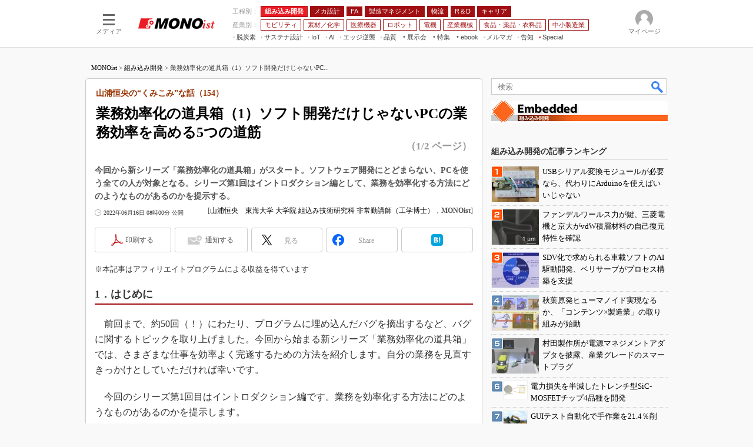

--- FILE ---
content_type: text/html
request_url: https://monoist.itmedia.co.jp/mn/articles/2206/16/news033.html
body_size: 27525
content:
























<!-- simpletieup関連 -->








<!-- /simpletieup関連 -->






























<!DOCTYPE HTML PUBLIC "-//W3C//DTD HTML 4.01 Transitional//EN" "http://www.w3.org/TR/html4/loose.dtd">

<html lang="ja" id="masterChannel-mn"><head>




<meta http-equiv="content-type" content="text/html;charset=shift_jis">
<meta http-equiv="content-style-type" content="text/css">
<meta http-equiv="content-script-type" content="text/javascript">

<meta name="referrer" content="no-referrer-when-downgrade">


<meta http-equiv="X-UA-Compatible" content="IE=Edge">

<script>var swspv = '(none)';var cms_summary_flag = '0';</script>
<script src="/js/spv/movePC2SP.js?date=250916104008"></script>
<!-- FIX DMOZ -->

	<!-- masterType = not top -->


	<!-- masterType == article -->
	<meta name="TMP_SERVER" content="pcv">
	<!-- SET SERIES FLAG -->
	
		
		<meta name="TMP_SeriesID" id="TMP_SeriesID" content="241">
	
	<!-- SET AUTHOR FLAG -->
	
		
		<meta name="TMP_JointWriterID" id="TMP_JointWriterID" content="210814">
	
	<!-- SET CANONICAL FLAG -->
	
		
			
				
				<link rel="canonical" href="https://monoist.itmedia.co.jp/mn/articles/2206/16/news033.html">
			
		
	
	
	<meta property="article:modified_time" content="2022-06-16T08:00:55+09:00">
	


<link rel="next" href="news033_2.html">










<script type="application/ld+json">
{
"@context":"https://schema.org",
"@type":"BreadcrumbList",
"itemListElement":
[
{"@type":"ListItem","position":1,"item":{"@id":"https://monoist.itmedia.co.jp/","name":"MONOist"}},
{"@type":"ListItem","position":2,"item":{"@id":"https://monoist.itmedia.co.jp/mn/subtop/116/","name":"組み込み開発"}},
{"@type":"ListItem","position":3,"item":{"@id":"https://monoist.itmedia.co.jp/mn/category/555/","name":"組み込み開発ツール"}}
]
}
</script>


<meta name="categoryid" content="555">
















<meta name="robots" content="max-image-preview:large">


<!-- JSONLD ARTICLE -->
<script type="application/ld+json">
{
"@context":"https://schema.org",
"@type":"NewsArticle",
"mainEntityOfPage":{
"@type":"WebPage",
"@id":"https://monoist.itmedia.co.jp/mn/articles/2206/16/news033.html"
},
"isAccessibleForFree": "False",
"hasPart": {
"@type": "WebPageElement",
"isAccessibleForFree": "False",
"cssSelector": ".subscription"
},
"image":["https://image.itmedia.co.jp/mn/articles/2206/16/cover_news033.jpg"
],
"datePublished":"2022-06-16T08:00:00Z",
"dateModified":"2022-06-16T08:00:00Z",
"headline":"業務効率化の道具箱（1）ソフト開発だけじゃないPCの業務効率を高める5つの道筋：山浦恒央の“くみこみ”な話（154）（1/2 ページ）",
"author":
{
"@type":"Person",
"name":"山浦恒央　東海大学 大学院 組込み技術研究科 非常勤講師（工学博士）",
"url":"https://www.itmedia.co.jp/author/210814/"
},
"publisher":{
"@type":"Organization",
"name":"MONOist",
"url":"https://monoist.itmedia.co.jp",
"logo":{
"@type":"ImageObject",
"url":"https://image.itmedia.co.jp/images/logo/amp_publisher_mn.gif"
}
},
"description":"今回から新シリーズ「業務効率化の道具箱」がスタート。ソフトウェア開発にとどまらない、PCを使う全ての人が対象となる。シリーズ第1回はイントロダクション編として、業務を効率化する方法にどのようなものがあるのかを提示する。",
"articleSection":"連載",
"keywords":"組み込み開発"
}
</script>
<meta name="itmid:series" content="山浦恒央の“くみこみ”な話">
<meta name="build" content="2022年06月16日 08時00分">
<meta name="keywords" content="組み込み開発">
<meta name="description" content="今回から新シリーズ「業務効率化の道具箱」がスタート。ソフトウェア開発にとどまらない、PCを使う全ての人が対象となる。シリーズ第1回はイントロダクション編として、業務を効率化する方法にどのようなものがあるのかを提示する。 (1/2)">
<meta name="extraid" content="at-series	ao-mn-subtop-embedded	kw-mn-subtop-embedded">
<meta name="writer" content="山浦恒央　東海大学 大学院 組込み技術研究科 非常勤講師（工学博士），MONOist">
<meta name="dispatch" content="国内">
<meta name="adpath" content="root/ITmedia/mn/article/embedded">
<meta name="rcid" content="">
<meta name="rcid_filename" content="">
<link rel="alternate" media="only screen and (max-width: 640px)" href="https://monoist.itmedia.co.jp/mn/spv/2206/16/news033.html">


<meta name="cXenseParse:itm-subsc-flag" content="1">
<meta name="cXenseParse:itm-subsc-type" content="force">

<meta property="og:title" content="業務効率化の道具箱（1）ソフト開発だけじゃないPCの業務効率を高める5つの道筋">
<meta property="og:description" content="今回から新シリーズ「業務効率化の道具箱」がスタート。ソフトウェア開発にとどまらない、PCを使う全ての人が対象となる。シリーズ第1回はイントロダクション編として、業務を効率化する方法にどのようなものがあるのかを提示する。">
<title>業務効率化の道具箱（1）ソフト開発だけじゃないPCの業務効率を高める5つの道筋：山浦恒央の“くみこみ”な話（154）（1/2 ページ） - MONOist</title>
<script>
const ArticleDataDefinition = {
    VariousURLs: {
        HOST: 'https://monoist.itmedia.co.jp',
        PCV: '/mn/articles/2206/16/news033.html',
        SPV: '/mn/spv/2206/16/news033.html',
        AMP: '/mn/amp/2206/16/news033.html',
        SUMMARY_SPV: '',
        REFERENCE_PCV: '/mn/articles/2206/16/news033_00.html',
        REFERENCE_SPV: '/mn/spv/2206/16/news033_00.html'
    }
};
</script>


<meta property="og:image" content="https://image.itmedia.co.jp/mn/articles/2206/16/cover_news033.jpg">



<meta name="twitter:card" content="summary">
<meta name="twitter:site" content="@MONOist_itmedia">
<meta name="twitter:creator" content="@MONOist_itmedia">
<meta property="og:site_name" content="MONOist">
<meta property="og:url" content="https://monoist.itmedia.co.jp/mn/articles/2206/16/news033.html">
<meta property="og:type" content="article">

<meta property="fb:app_id" content="534261890081474">
<link rel="shortcut icon" href="https://monoist.itmedia.co.jp/mn/favicon.ico">




<!-- globalStylesheet -->

<link rel="stylesheet" href="https://www.itmedia.co.jp/css/base.css?202509161104" type="text/css" media="all">
<link rel="stylesheet" href="https://www.itmedia.co.jp/css/mn/base.css?202510021005" type="text/css" media="all">
<link rel="stylesheet" href="https://www.itmedia.co.jp/css/mn/ad.css?202503171033" type="text/css" media="all">
<link rel="stylesheet" href="https://www.itmedia.co.jp/css/article.css?202509081222" type="text/css" media="all">
<link rel="stylesheet" href="https://www.itmedia.co.jp/css/mn/article.css?202601201059" type="text/css" media="all">

<!-- /globalStylesheet -->




<script src="//ajax.googleapis.com/ajax/libs/jquery/1.6.4/jquery.min.js" charset="UTF-8"></script>
<script>jQuery.noConflict();</script>


<script src="//fc.itmedia.co.jp/fpcookie?site_id=itm_"></script>




<!-- globalJavaScript -->
<script src="//cdn.cxense.com/cx.js"></script>
<script src="//cdn.cxense.com/cx.cce.js"></script>
<script>
var cx_segments = '';
cx_segments = cX.getUserSegmentIds({persistedQueryId:'32780b6d6fb51c7b1fefeb67a7e3305b165e5c6a'});
</script>

<!-- GAM -->

<!-- GAM設定 -->
<script src="/js/gamServerEnvironment.js?date=202107151140"></script>
<script>
window.googletag = window.googletag || {};
window.googletag.cmd = window.googletag.cmd || [];
</script>
<script async src="https://securepubads.g.doubleclick.net/tag/js/gpt.js"></script>
<script src="/js/lib/gam_common.js?date=202511251350"></script>

<script>
// 共通処理
window.gam_logop = {};
window.gam_media= 'mn';



// refresh
const refreshGam = function(slot,dc){
	googletag.cmd.push(function(){
		let gframe = '';
// 共通
		if(slot == 'SideText') gframe = [gam_st1,gam_st2,gam_st3,gam_st4,gam_st5];
		if(slot == 'SideLink') gframe = [gam_sl1,gam_sl2,gam_sl3,gam_sl4,gam_sl5,gam_sl6,gam_sl7,gam_sl8,gam_sl9,gam_sl10,gam_sl11,gam_sl12,gam_sl13,gam_sl14,gam_sl15,gam_sl16,gam_sl17,gam_sl18,gam_sl19,gam_sl20];
		if(slot == 'SideLinkTM') gframe = [gam_stm1,gam_stm2,gam_stm3,gam_stm4,gam_stm5];
		if(slot == 'RcolRectangle') gframe = [gam_rct1];
		if(slot == 'Rcol2ndRectangle') gframe = [gam_rct2];

// article
		if(slot == 'SuperBanner') gframe = [gam_spb],dc = true;
		if(slot == 'BelowArtText') gframe = [gam_bat1,gam_bat2],dc = true;
		if(slot == 'BelowArtLink') gframe = [gam_bl1,gam_bl2,gam_bl3,gam_bl4,gam_bl5,gam_bl6,gam_bl7,gam_bl8,gam_bl9,gam_bl10,gam_bl11,gam_bl12,gam_bl13,gam_bl14,gam_bl15,gam_bl16];
		if(slot == 'InRead') gframe = [gam_inl];
		if(slot == 'LogoAD') gframe = [gam_la1,gam_la2,gam_la3];
		if(slot == 'SideLinkTF') gframe = [gam_stf1,gam_stf2];
		if(slot == 'RcolFeatures') gframe = [gam_rf1,gam_rf2,gam_rf3];

		if(gframe) googletag.pubads().refresh(gframe);
// 配信状況取得
		if(dc) gamDeliveryCheck();
	});
}
// refresh引数
// 共通
let gam_spb,gam_st1,gam_st2,gam_st3,gam_st4,gam_st5,gam_sl1,gam_sl2,gam_sl3,gam_sl4,gam_sl5,gam_sl6,gam_sl7,gam_sl8,gam_sl9,gam_sl10,gam_sl11,gam_sl12,gam_sl13,gam_sl14,gam_sl15,gam_sl16,gam_sl17,gam_sl18,gam_sl19,gam_sl20,gam_stm1,gam_stm2,gam_stm3,gam_stm4,gam_stm5,gam_stf1,gam_stf2,gam_swd1,gam_swd2,gam_swd3,gam_rct1,gam_rct2;

// article
let gam_bl1,gam_bl2,gam_bl3,gam_bl4,gam_bl5,gam_bl6,gam_bl7,gam_bl8,gam_bl9,gam_bl10,gam_bl11,gam_bl12,gam_bl13,gam_bl14,gam_bl15,gam_bl16,gam_la1,gam_la2,gam_la3,gam_bat1,gam_bat2,gam_rf1,gam_rf2,gam_rf3,gam_inl;

googletag.cmd.push(function(){
	googletag.pubads().collapseEmptyDivs();
// ユニット設定
	const sd = '/43042345/mn/';
	gam_st1 = googletag.defineSlot(sd + 'PC_SideText',[[300,52]],'PC_SideText_1').setTargeting('slot_pos','1').setTargeting('media',gam_media).addService(googletag.pubads());
	gam_st2 = googletag.defineSlot(sd + 'PC_SideText',[[300,52]],'PC_SideText_2').setTargeting('slot_pos','2').setTargeting('media',gam_media).addService(googletag.pubads());
	gam_st3 = googletag.defineSlot(sd + 'PC_SideText',[[300,52]],'PC_SideText_3').setTargeting('slot_pos','3').setTargeting('media',gam_media).addService(googletag.pubads());
	gam_st4 = googletag.defineSlot(sd + 'PC_SideText',[[300,52]],'PC_SideText_4').setTargeting('slot_pos','4').setTargeting('media',gam_media).addService(googletag.pubads());
	gam_st5 = googletag.defineSlot(sd + 'PC_SideText',[[300,52]],'PC_SideText_5').setTargeting('slot_pos','5').setTargeting('media',gam_media).addService(googletag.pubads());
	gam_sl1 = googletag.defineSlot(sd + 'PC_SideLink',[[300,76]],'PC_SideLink_1').setTargeting('slot_pos','1').setTargeting('media',gam_media).addService(googletag.pubads());
	gam_sl2 = googletag.defineSlot(sd + 'PC_SideLink',[[300,76]],'PC_SideLink_2').setTargeting('slot_pos','2').setTargeting('media',gam_media).addService(googletag.pubads());
	gam_sl3 = googletag.defineSlot(sd + 'PC_SideLink',[[300,76]],'PC_SideLink_3').setTargeting('slot_pos','3').setTargeting('media',gam_media).addService(googletag.pubads());
	gam_sl4 = googletag.defineSlot(sd + 'PC_SideLink',[[300,76]],'PC_SideLink_4').setTargeting('slot_pos','4').setTargeting('media',gam_media).addService(googletag.pubads());
	gam_sl5 = googletag.defineSlot(sd + 'PC_SideLink',[[300,76]],'PC_SideLink_5').setTargeting('slot_pos','5').setTargeting('media',gam_media).addService(googletag.pubads());
	gam_sl6 = googletag.defineSlot(sd + 'PC_SideLink',[[300,76]],'PC_SideLink_6').setTargeting('slot_pos','6').setTargeting('media',gam_media).addService(googletag.pubads());
	gam_sl7 = googletag.defineSlot(sd + 'PC_SideLink',[[300,76]],'PC_SideLink_7').setTargeting('slot_pos','7').setTargeting('media',gam_media).addService(googletag.pubads());
	gam_sl8 = googletag.defineSlot(sd + 'PC_SideLink',[[300,76]],'PC_SideLink_8').setTargeting('slot_pos','8').setTargeting('media',gam_media).addService(googletag.pubads());
	gam_sl9 = googletag.defineSlot(sd + 'PC_SideLink',[[300,76]],'PC_SideLink_9').setTargeting('slot_pos','9').setTargeting('media',gam_media).addService(googletag.pubads());
	gam_sl10 = googletag.defineSlot(sd + 'PC_SideLink',[[300,76]],'PC_SideLink_10').setTargeting('slot_pos','10').setTargeting('media',gam_media).addService(googletag.pubads());
	gam_sl11 = googletag.defineSlot(sd + 'PC_SideLink',[[300,76]],'PC_SideLink_11').setTargeting('slot_pos','11').setTargeting('media',gam_media).addService(googletag.pubads());
	gam_sl12 = googletag.defineSlot(sd + 'PC_SideLink',[[300,76]],'PC_SideLink_12').setTargeting('slot_pos','12').setTargeting('media',gam_media).addService(googletag.pubads());
	gam_sl13 = googletag.defineSlot(sd + 'PC_SideLink',[[300,76]],'PC_SideLink_13').setTargeting('slot_pos','13').setTargeting('media',gam_media).addService(googletag.pubads());
	gam_sl14 = googletag.defineSlot(sd + 'PC_SideLink',[[300,76]],'PC_SideLink_14').setTargeting('slot_pos','14').setTargeting('media',gam_media).addService(googletag.pubads());
	gam_sl15 = googletag.defineSlot(sd + 'PC_SideLink',[[300,76]],'PC_SideLink_15').setTargeting('slot_pos','15').setTargeting('media',gam_media).addService(googletag.pubads());
	gam_sl16 = googletag.defineSlot(sd + 'PC_SideLink',[[300,76]],'PC_SideLink_16').setTargeting('slot_pos','16').setTargeting('media',gam_media).addService(googletag.pubads());
	gam_sl17 = googletag.defineSlot(sd + 'PC_SideLink',[[300,76]],'PC_SideLink_17').setTargeting('slot_pos','17').setTargeting('media',gam_media).addService(googletag.pubads());
	gam_sl18 = googletag.defineSlot(sd + 'PC_SideLink',[[300,76]],'PC_SideLink_18').setTargeting('slot_pos','18').setTargeting('media',gam_media).addService(googletag.pubads());
	gam_sl19 = googletag.defineSlot(sd + 'PC_SideLink',[[300,76]],'PC_SideLink_19').setTargeting('slot_pos','19').setTargeting('media',gam_media).addService(googletag.pubads());
	gam_sl20 = googletag.defineSlot(sd + 'PC_SideLink',[[300,76]],'PC_SideLink_20').setTargeting('slot_pos','20').setTargeting('media',gam_media).addService(googletag.pubads());
	gam_stm1 = googletag.defineSlot(sd + 'PC_SideLink-TM',[[300,76]],'PC_SideLink-TM_1').setTargeting('slot_pos','1').setTargeting('media',gam_media).addService(googletag.pubads());
	gam_stm2 = googletag.defineSlot(sd + 'PC_SideLink-TM',[[300,76]],'PC_SideLink-TM_2').setTargeting('slot_pos','2').setTargeting('media',gam_media).addService(googletag.pubads());
	gam_stm3 = googletag.defineSlot(sd + 'PC_SideLink-TM',[[300,76]],'PC_SideLink-TM_3').setTargeting('slot_pos','3').setTargeting('media',gam_media).addService(googletag.pubads());
	gam_stm4 = googletag.defineSlot(sd + 'PC_SideLink-TM',[[300,76]],'PC_SideLink-TM_4').setTargeting('slot_pos','4').setTargeting('media',gam_media).addService(googletag.pubads());
	gam_stm5 = googletag.defineSlot(sd + 'PC_SideLink-TM',[[300,76]],'PC_SideLink-TM_5').setTargeting('slot_pos','5').setTargeting('media',gam_media).addService(googletag.pubads());
	gam_rct1 = googletag.defineSlot(sd + 'PC_article_rcol-Rectangle',[[300,250],[300,300],[300,600],[600,600],[600,500],[533,300]],'PC_rcol-Rectangle').addService(googletag.pubads());
	gam_rct2 = googletag.defineSlot(sd + 'PC_article_rcol-2ndRectangle',[[300,250],[300,300],[300,600],[1,1]],'PC_rcol-2ndRectangle').addService(googletag.pubads());

// article
	gam_spb = googletag.defineSlot(sd + 'PC_article_SuperBanner',[[728,90],[728,180],[970,90],[970,250],[970,400]],'PC_SuperBanner').addService(googletag.pubads());
	gam_bl1 = googletag.defineSlot(sd + 'PC_BelowArtLink',[[150,216]],'PC_BelowArtLink_1').setTargeting('slot_pos','1').setTargeting('media',gam_media).addService(googletag.pubads());
	gam_bl2 = googletag.defineSlot(sd + 'PC_BelowArtLink',[[150,216]],'PC_BelowArtLink_2').setTargeting('slot_pos','2').setTargeting('media',gam_media).addService(googletag.pubads());
	gam_bl3 = googletag.defineSlot(sd + 'PC_BelowArtLink',[[150,216]],'PC_BelowArtLink_3').setTargeting('slot_pos','3').setTargeting('media',gam_media).addService(googletag.pubads());
	gam_bl4 = googletag.defineSlot(sd + 'PC_BelowArtLink',[[150,216]],'PC_BelowArtLink_4').setTargeting('slot_pos','4').setTargeting('media',gam_media).addService(googletag.pubads());
	gam_bl5 = googletag.defineSlot(sd + 'PC_BelowArtLink',[[150,216]],'PC_BelowArtLink_5').setTargeting('slot_pos','5').setTargeting('media',gam_media).addService(googletag.pubads());
	gam_bl6 = googletag.defineSlot(sd + 'PC_BelowArtLink',[[150,216]],'PC_BelowArtLink_6').setTargeting('slot_pos','6').setTargeting('media',gam_media).addService(googletag.pubads());
	gam_bl7 = googletag.defineSlot(sd + 'PC_BelowArtLink',[[150,216]],'PC_BelowArtLink_7').setTargeting('slot_pos','7').setTargeting('media',gam_media).addService(googletag.pubads());
	gam_bl8 = googletag.defineSlot(sd + 'PC_BelowArtLink',[[150,216]],'PC_BelowArtLink_8').setTargeting('slot_pos','8').setTargeting('media',gam_media).addService(googletag.pubads());
	gam_bl9 = googletag.defineSlot(sd + 'PC_BelowArtLink',[[150,216]],'PC_BelowArtLink_9').setTargeting('slot_pos','9').setTargeting('media',gam_media).addService(googletag.pubads());
	gam_bl10 = googletag.defineSlot(sd + 'PC_BelowArtLink',[[150,216]],'PC_BelowArtLink_10').setTargeting('slot_pos','10').setTargeting('media',gam_media).addService(googletag.pubads());
	gam_bl11 = googletag.defineSlot(sd + 'PC_BelowArtLink',[[150,216]],'PC_BelowArtLink_11').setTargeting('slot_pos','11').setTargeting('media',gam_media).addService(googletag.pubads());
	gam_bl12 = googletag.defineSlot(sd + 'PC_BelowArtLink',[[150,216]],'PC_BelowArtLink_12').setTargeting('slot_pos','12').setTargeting('media',gam_media).addService(googletag.pubads());
	gam_bl13 = googletag.defineSlot(sd + 'PC_BelowArtLink',[[150,216]],'PC_BelowArtLink_13').setTargeting('slot_pos','13').setTargeting('media',gam_media).addService(googletag.pubads());
	gam_bl14 = googletag.defineSlot(sd + 'PC_BelowArtLink',[[150,216]],'PC_BelowArtLink_14').setTargeting('slot_pos','14').setTargeting('media',gam_media).addService(googletag.pubads());
	gam_bl15 = googletag.defineSlot(sd + 'PC_BelowArtLink',[[150,216]],'PC_BelowArtLink_15').setTargeting('slot_pos','15').setTargeting('media',gam_media).addService(googletag.pubads());
	gam_bl16 = googletag.defineSlot(sd + 'PC_BelowArtLink',[[150,216]],'PC_BelowArtLink_16').setTargeting('slot_pos','16').setTargeting('media',gam_media).addService(googletag.pubads());
	gam_la1 = googletag.defineSlot(sd + 'PC_article_LogoAD',['fluid'],'PC_LogoAD_1').setTargeting('slot_pos','1').addService(googletag.pubads());
	gam_la2 = googletag.defineSlot(sd + 'PC_article_LogoAD',['fluid'],'PC_LogoAD_2').setTargeting('slot_pos','2').addService(googletag.pubads());
	gam_la3 = googletag.defineSlot(sd + 'PC_article_LogoAD',['fluid'],'PC_LogoAD_3').setTargeting('slot_pos','3').addService(googletag.pubads());
	gam_bat1 = googletag.defineSlot(sd + 'PC_BelowArtText',[[600,30]],'PC_BelowArtText_1').setTargeting('slot_pos','1').addService(googletag.pubads());
	gam_bat2 = googletag.defineSlot(sd + 'PC_BelowArtText',[[600,30]],'PC_BelowArtText_2').setTargeting('slot_pos','2').addService(googletag.pubads());
	gam_stf1 = googletag.defineSlot(sd + 'PC_SideLink-TF',[[300,76]],'PC_SideLink-TF_1').setTargeting('slot_pos','1').setTargeting('media',gam_media).addService(googletag.pubads());
	gam_stf2 = googletag.defineSlot(sd + 'PC_SideLink-TF',[[300,76]],'PC_SideLink-TF_2').setTargeting('slot_pos','2').setTargeting('media',gam_media).addService(googletag.pubads());
	gam_rf1 = googletag.defineSlot(sd + 'PC_rcol-Features',[[300,76]],'PC_rcol-Features_1').setTargeting('slot_pos','1').setTargeting('media',gam_media).addService(googletag.pubads());
	gam_rf2 = googletag.defineSlot(sd + 'PC_rcol-Features',[[300,76]],'PC_rcol-Features_2').setTargeting('slot_pos','2').setTargeting('media',gam_media).addService(googletag.pubads());
	gam_rf3 = googletag.defineSlot(sd + 'PC_rcol-Features',[[300,76]],'PC_rcol-Features_3').setTargeting('slot_pos','3').setTargeting('media',gam_media).addService(googletag.pubads());
	gam_inl = googletag.defineSlot(sd + 'PC_InRead',[[640,165],[640,300],[640,360],[1,1]],'PC_InRead').addService(googletag.pubads());

	gam_keyValue(); // Key-Value設定
	googletag.pubads().enableSingleRequest();
	googletag.pubads().disableInitialLoad();
	googletag.enableServices();
});
</script>

<!-- /GAM -->

<script type="text/javascript" src="/js/base.js?date=202501291050"></script>
<script type="text/javascript" src="/js/mn/base.js?date=202510011010"></script>

<script type="text/javascript" src="/js/article.js?date=202501141040"></script>
<script type="text/javascript" src="/js/mn/article.js?date=201709271358"></script>

<!--tr_cx_api-->

<script src="//cx.api.itmedia.co.jp/v1.js"></script>
<script src="//tr.api.itmedia.co.jp/cc/v1.js"></script>

<!--/tr_cx_api-->
<script src="/js/lib/cx_v2_cce.js?date=202507231610"></script>
<script>
// Cxense script begin
var cX = cX || {}; cX.callQueue = cX.callQueue || [];
cx_push_iitt(); // iitt Cookie を push
cX.callQueue.push(['setSiteId','1139589339878236195']);
var cx_k_param = cx_api_itm('ad');
cx_push_cxapi('7afa26d5cf882cbdf1133ef0a74bc60ab5581d17'); // cx.api 連携後に sendPageViewEvent push
cX.callQueue.push(['sync','aam']);
(function(){try{var scriptEl = document.createElement('script');scriptEl.type = 'text/javascript';scriptEl.async = 'async';
scriptEl.src = ('https:' == location.protocol) ? 'https://scdn.cxense.com/cx.js' : 'http://cdn.cxense.com/cx.js';
var targetEl = document.getElementsByTagName('script')[0];targetEl.parentNode.insertBefore(scriptEl,targetEl);}catch(e){};}());
// Cxense script end
cx_click_map('1141827478709654509'); // cx fix dlv area tag
window.addEventListener('DOMContentLoaded',function(){
	cx_add_meta(); // CMS META を cx META として add
	cx_push_readable('7afa26d5cf882cbdf1133ef0a74bc60ab5581d17'); // beforeunload 時に本文読了率を push（ex persistedQueryId）
},false);
</script>
<!-- Google Tag Manager -->
<script>(function(w,d,s,l,i){w[l]=w[l]||[];w[l].push({'gtm.start':
new Date().getTime(),event:'gtm.js'});var f=d.getElementsByTagName(s)[0],
j=d.createElement(s),dl=l!='dataLayer'?'&l='+l:'';j.async=true;j.src=
'https://www.googletagmanager.com/gtm.js?id='+i+dl;f.parentNode.insertBefore(j,f);
})(window,document,'script','dataLayer','GTM-W3CLTQN');</script>
<!-- End Google Tag Manager -->
<!-- /globalJavaScript -->
</head><body id="masterType-article">

<script>
// JavaScript用Facebook SDK v10.0

window.fbAsyncInit = function(){
	FB.init({
		appId:'534261890081474',
		autoLogAppEvents : true,
		xfbml : true,
		version : 'v10.0'
	});
	FB.AppEvents.logPageView();
};

(function(d,s,id){
var js, fjs = d.getElementsByTagName(s)[0];
if(d.getElementById(id)){return;}
js = d.createElement(s); js.id = id;
js.src = "//connect.facebook.net/ja_JP/sdk.js";
fjs.parentNode.insertBefore(js,fjs);
}(document,'script','facebook-jssdk'));
</script>






<script type="text/javascript">
var dcl_start = new Date();
attachBodyClass();
function masterChannel(){return 'mn';}
function masterType(){return 'article';}
function prFlag(){return '';}
function spFlag(){return '';}
</script>

<!--ITWL-->

	
		
	

<!--/ITWL-->


<!-- サーチツール表示領域 -->
<div id="outputFrame" class="outputFrame"></div>


<div id="masterBody"><div id="masterBodyOut"><div id="masterBodyIn">

<style>
#globalHeaderTop{display:none;}
</style>



<link rel="stylesheet" href="//www.itmedia.co.jp/css/gnavi.css?date=202601281531">
<div id="g_nav" data-theme="light">
<div id="g_nav_o">
<!-- parts_warning -->

<div id="g_nav_i">
	<div class="g_nav_box">
		<div class="g_btn" id="g_btn_menu" data-menu="0">
			<div class="g_float g_float_left"></div>
			<div class="g_inbtn">
				<div class="g_lines">
					<div class="g_line"></div>
					<div class="g_line"></div>
					<div class="g_line"></div>
					<div class="g_line"></div>
				</div>
				<div class="g_txt">メディア</div>
			</div>
		</div>
	</div>
<div class="g_nav_box"><div id="g_logo"><a href="//monoist.itmedia.co.jp/"><img src="https://image.itmedia.co.jp/images/logo/pcvheader_mn.png" width="130" height="18" alt="MONOist"></a></div></div>
<div class="g_nav_box _flex"><div class="g_free_box">
<div class="g_local g_local_btn red_1"><div class="g_lnav_o g_lnav_o_txt">工程別：</div>
<div class="g_lnav_o"><a href="https://monoist.itmedia.co.jp/mn/subtop/embedded/"><div >組み込み開発</div></a>
</div>
<div class="g_lnav_o"><a href="https://monoist.itmedia.co.jp/mn/subtop/mecha/"><div >メカ設計</div></a>
</div>
<div class="g_lnav_o"><a href="https://monoist.itmedia.co.jp/mn/subtop/fa/"><div >FA</div></a>
</div>
<div class="g_lnav_o"><a href="https://monoist.itmedia.co.jp/mn/subtop/pro/"><div >製造マネジメント</div></a>
</div>
<div class="g_lnav_o"><a href="https://monoist.itmedia.co.jp/mn/subtop/logistics/"><div >物流</div></a>
</div>
<div class="g_lnav_o"><a href="https://monoist.itmedia.co.jp/mn/subtop/research_development/"><div >R＆D</div></a>
</div>
<div class="g_lnav_o"><a href="https://monoist.itmedia.co.jp/mn/subtop/career/"><div >キャリア</div></a>
</div>
</div><div class="g_local g_local_btn red_2"><div class="g_lnav_o g_lnav_o_txt">産業別：</div>
<div class="g_lnav_o"><a href="https://monoist.itmedia.co.jp/mn/subtop/carele/"><div >モビリティ</div></a>
</div>
<div class="g_lnav_o"><a href="https://monoist.itmedia.co.jp/mn/subtop/material_chemical/"><div >素材／化学</div></a>
</div>
<div class="g_lnav_o"><a href="https://monoist.itmedia.co.jp/mn/subtop/medical/"><div >医療機器</div></a>
</div>
<div class="g_lnav_o"><a href="https://monoist.itmedia.co.jp/mn/subtop/robot/"><div >ロボット</div></a>
</div>
<div class="g_lnav_o"><a href="https://monoist.itmedia.co.jp/mn/subtop/electronics/"><div >電機</div></a>
</div>
<div class="g_lnav_o"><a href="https://monoist.itmedia.co.jp/mn/subtop/industrial_machinery/"><div >産業機械</div></a>
</div>
<div class="g_lnav_o"><a href="https://monoist.itmedia.co.jp/mn/subtop/food_pharma_apparel/"><div >食品・薬品・衣料品</div></a>
</div>
<div class="g_lnav_o"><a href="https://monoist.itmedia.co.jp/mn/subtop/smm/"><div >中小製造業</div></a>
</div>
</div><div class="g_local g_local_txt">
<div class="g_lnav_o"><a href="https://monoist.itmedia.co.jp/mn/subtop/features/carbonneutral/"><div >脱炭素</div></a>
</div>
<div class="g_lnav_o"><a href="https://monoist.itmedia.co.jp/mn/subtop/features/sustainable/"><div >サステナ設計</div></a>
</div>
<div class="g_lnav_o"><a href="https://www.itmedia.co.jp/topics/1606/iiot/"><div >IoT</div></a>
<div class="g_lnav_i"><ul>
<li><a href="https://www.itmedia.co.jp/topics/1606/iiot/technology.html"><div >つながる技術</div></a></li>
<li><a href="https://www.itmedia.co.jp/topics/1606/iiot/factory.html"><div >つながる工場</div></a></li>
<li><a href="https://www.itmedia.co.jp/topics/1606/iiot/service.html"><div >つながるサービス</div></a></li>
</ul></div>
</div>
<div class="g_lnav_o"><a href="https://monoist.itmedia.co.jp/mn/subtop/features/ai/"><div >AI</div></a>
</div>
<div class="g_lnav_o"><a href="https://monoist.itmedia.co.jp/mn/subtop/features/edgecomputing/"><div >エッジ逆襲</div></a>
</div>
<div class="g_lnav_o"><a href="https://monoist.itmedia.co.jp/mn/subtop/features/quality/"><div >品質</div></a>
</div>
<div class="g_lnav_o"><a href="javascript:void(0);"><div >展示会</div></a>
<div class="g_lnav_i"><ul>
<li><a href="https://eetimes.itmedia.co.jp/ee/subtop/features/ceatec/"><div >CEATEC</div></a></li>
<li><a href="https://monoist.itmedia.co.jp/mn/subtop/features/jimtof/"><div >JIMTOF</div></a></li>
<li><a href="https://monoist.itmedia.co.jp/mn/subtop/features/esec/"><div >組込み/エッジ コンピューティング展＆IoT/5Gソリューション展</div></a></li>
<li><a href="https://monoist.itmedia.co.jp/mn/subtop/features/iifes/"><div >IIFES</div></a></li>
<li><a href="https://monoist.itmedia.co.jp/mn/subtop/features/irex/"><div >国際ロボット展</div></a></li>
<li><a href="https://monoist.itmedia.co.jp/mn/subtop/features/tms/"><div >ジャパンモビリティショー</div></a></li>
<li><a href="//eetimes.itmedia.co.jp/ee/subtop/features/tf/"><div >TECHNO-FRONTIER</div></a></li>
<li><a href="https://monoist.itmedia.co.jp/mn/subtop/features/expo_jsae/"><div >人テク展</div></a></li>
<li><a href="https://monoist.itmedia.co.jp/mn/subtop/features/sfe/"><div >スマート工場EXPO</div></a></li>
<li><a href="https://monoist.itmedia.co.jp/mn/subtop/features/et/"><div >EdgeTech+</div></a></li>
<li><a href="https://monoist.itmedia.co.jp/mn/subtop/features/dms/"><div >日本ものづくりワールド</div></a></li>
<li><a href="https://monoist.itmedia.co.jp/mn/subtop/features/aw/"><div >AUTOMOTIVE WORLD</div></a></li>
<li><a href="https://monoist.itmedia.co.jp/mn/subtop/features/open_networks/"><div >産業オープンネット展</div></a></li>
</ul></div>
</div>
<div class="g_lnav_o"><a href="javascript:void(0);"><div >特集</div></a>
<div class="g_lnav_i"><ul>
<li><a href="https://monoist.itmedia.co.jp/mn/subtop/features/mono_research/"><div >読者調査まとめ</div></a></li>
<li><a href="https://monoist.itmedia.co.jp/mn/subtop/features/mobility/"><div >つながるクルマ</div></a></li>
<li><a href="https://eetimes.itmedia.co.jp/ee/subtop/features/5g/"><div >5G</div></a></li>
<li><a href="https://monoist.itmedia.co.jp/mn/subtop/features/vrar/"><div >VR／AR</div></a></li>
<li><a href="https://monoist.itmedia.co.jp/mn/subtop/features/field_service/"><div >フィールドサービス</div></a></li>
<li><a href="https://monoist.itmedia.co.jp/mn/subtop/features/fpga/"><div >FPGA</div></a></li>
<li><a href="https://monoist.itmedia.co.jp/mn/subtop/features/embedded_graphics/"><div >組み込み画像技術</div></a></li>
<li><a href="https://monoist.itmedia.co.jp/mn/subtop/features/model/"><div >組み込みモデリング</div></a></li>
<li><a href="https://monoist.itmedia.co.jp/mn/subtop/features/winembedded/"><div >Windows Embedded</div></a></li>
<li><a href="https://monoist.itmedia.co.jp/mn/subtop/features/car_dev/"><div >車載ソフト開発</div></a></li>
<li><a href="https://monoist.itmedia.co.jp/mn/subtop/features/iso26262/"><div >ISO26262</div></a></li>
<li><a href="https://monoist.itmedia.co.jp/mn/subtop/features/freetools/"><div >無償設計ツール</div></a></li>
<li><a href="https://monoist.itmedia.co.jp/mn/subtop/features/3dprinter/"><div >3Dプリンタ</div></a></li>
<li><a href="https://monoist.itmedia.co.jp/mn/subtop/features/cae/"><div >デジタルツインとCAE</div></a></li>
<li><a href="https://monoist.itmedia.co.jp/mn/subtop/features/sandop/"><div >S＆OP</div></a></li>
<li><a href="https://monoist.itmedia.co.jp/mn/subtop/features/industrie4/"><div >インダストリー4.0</div></a></li>
<li><a href="https://monoist.itmedia.co.jp/mn/subtop/features/innovation/"><div >イノベーション</div></a></li>
<li><a href="https://monoist.itmedia.co.jp/mn/subtop/features/bigdata/"><div >製造業ビッグデータ</div></a></li>
<li><a href="https://monoist.itmedia.co.jp/mn/subtop/features/madeinjapan/"><div >メイドインジャパン</div></a></li>
<li><a href="https://monoist.itmedia.co.jp/mn/subtop/features/plant_factory/"><div >植物工場</div></a></li>
<li><a href="https://monoist.itmedia.co.jp/mn/subtop/features/ipmanagement/"><div >知財マネジメント</div></a></li>
<li><a href="https://monoist.itmedia.co.jp/mn/subtop/features/op/"><div >海外生産</div></a></li>
<li><a href="https://monoist.itmedia.co.jp/mn/subtop/features/globalplm/"><div >グローバル設計・開発</div></a></li>
<li><a href="https://monoist.itmedia.co.jp/mn/subtop/features/fasecurity/"><div >制御セキュリティ</div></a></li>
<li><a href="https://monoist.itmedia.co.jp/mn/subtop/features/covid19/index.html"><div >新型コロナへの対応</div></a></li>
</ul></div>
</div>
<div class="g_lnav_o"><a href="javascript:void(0);"><div >ebook</div></a>
<div class="g_lnav_i"><ul>
<li><a href="https://monoist.itmedia.co.jp/mn/series/9424/"><div >組み込み開発</div></a></li>
<li><a href="https://monoist.itmedia.co.jp/mn/series/1556/"><div >メカ設計</div></a></li>
<li><a href="https://monoist.itmedia.co.jp/mn/series/779/"><div >製造マネジメント</div></a></li>
<li><a href="https://monoist.itmedia.co.jp/mn/series/9303/"><div >FA</div></a></li>
<li><a href="https://monoist.itmedia.co.jp/mn/series/194/"><div >モビリティ</div></a></li>
<li><a href="https://monoist.itmedia.co.jp/mn/series/36383/"><div >素材／化学</div></a></li>
</ul></div>
</div>
<div class="g_lnav_o"><a href="https://monoist.itmedia.co.jp/mn/subtop/info/lp/mono_new.html"><div >メルマガ</div></a>
<div class="g_lnav_i"><ul>
<li><a href="https://monoist.itmedia.co.jp/mn/subtop/editorsnote/"><div >編集後記</div></a></li>
</ul></div>
</div>
<div class="g_lnav_o"><a href="https://monoist.itmedia.co.jp/mn/series/4524/"><div >告知</div></a>
</div>
<div class="g_lnav_o"><a href="https://monoist.itmedia.co.jp/mn/special/"><div data-mark="1">Special</div></a>
</div>
</div></div></div>


<div class="g_nav_box">
<div class="g_btn" id="g_btn_member" data-menu="0">
<div class="g_float g_float_right"></div>
<a class="g_inbtn" href="javascript:void(0);">
<div class="g_circles">
<div class="g_circle"></div><div class="g_circle"></div><div class="g_circle"></div>
</div>
<div class="g_txt"></div>
</a>
</div>
</div>
</div>
</div>
</div>
<script src="/js/gnavi.js?202508211340" async></script>

<div id="masterBodyOuter"><!----><div id="masterBodyInner">

<div id="masterHeader">
<div id="globalHeader">
<div id="globalHeaderMiddle">
	
	<div id="SuperBanner">
		<div id="PC_SuperBanner"></div>
		<script>refreshGam('SuperBanner');</script>
	</div>
	
</div>
<div id="globalHeaderBottom">
<div id="localPankuzu">
<div class="lpanOut">
<div class="lpanIn">

<a href="https://monoist.itmedia.co.jp/">MONOist</a> &gt;

<a href="https://monoist.itmedia.co.jp/mn/subtop/embedded/">組み込み開発</a> &gt;

<script>
	var str = document.title.replace(/\<\!\-\-EDIT START\-\-\>/g,'')
		.replace(/\<\!\-\-EDIT END\-\-\>/g,'')
		.replace(' - MONOist（モノイスト）','');
		str = cutString(str,50);
	(function(){
		const target = document.querySelector('#localPankuzu .lpanOut .lpanIn');
		target.insertAdjacentText('beforeend', str);
	})();
</script>

</div>
</div>
</div>
</div>
</div>

</div>

<div id="masterContents"><div id="globalContents">
<div id="masterMain">

<!---->

<div id="tmplNews" class="tmplArticle"><div id="tmplNewsIn" class="tmplArticleIn">

	<div id="articleHeader">
<!-- keyword not match -->


</div><!-- 記事上バナー -->



<!---->
<!---->

<!--EDIT START-->
<!--EDIT END-->





<div id="cmsTitle"><div class="inner">
<h1 class="title"><span class="title__maintext">業務効率化の道具箱（1）ソフト開発だけじゃないPCの業務効率を高める5つの道筋</span><i class="title__delimiter">：</i><i class="title__subtitle">山浦恒央の“くみこみ”な話（154）</i><span class="title__pagenumber">（1/2 ページ）</span></h1>
</div></div>


<div id="tmplMark"></div>


<div id="cmsAbstract"><div class="inner"><p>今回から新シリーズ「業務効率化の道具箱」がスタート。ソフトウェア開発にとどまらない、PCを使う全ての人が対象となる。シリーズ第1回はイントロダクション編として、業務を効率化する方法にどのようなものがあるのかを提示する。</p></div></div>

<!---->

<div id="cmsDate" class="cmsDate cmsDate--nomove"><div class="inner"><span class="arrow">&raquo;</span> <span id="update">2022年06月16日 08時00分 公開</span></div></div>
<div id="cmsByline"><div class="inner" id="byline">[<a href="https://www.itmedia.co.jp/author/210814/" class="cmsAuthorlink">山浦恒央　東海大学 大学院 組込み技術研究科 非常勤講師（工学博士）</a>，<span>MONOist</span>]</div></div>

<!-- cmsHoleBodyWrapStart -->
<div id="cmsBody"><div class="inner">


<link rel="stylesheet" href="https://www.itmedia.co.jp/css/socialbutton.css?202510011201">
<script>
var msbBtnLoadScript = [];
</script>
<script src="/js/socialbutton.js?202510011010"></script>
<div id="masterSocialbuttonTop" class="masterSocialbutton"><div class="msbOut" id="msbTopOut"></div></div>


	<!-- mn|ee|edn|smartjapan|bt|tf -->
	<script>
	msbBtn({
	'pos':'top',
	'tag':'table',
	'popup_pos':'under',
	'base_color':'white',
	'base_class':'minimal_count',
	'line':[
	[
		{'name':'印刷する','title':'この記事を印刷する','id':'printbutton'},
		{'name':'通知する','id':'itmid','data':[
			{'name':'連載「％」の新着をメールで通知','id':'alertseries'},
		{}]},
		{'name':'Post','id':'tweetbutton_minimal'},
		{'name':'シェア','id':'sharebutton_minimal'},
		{'name':'はてなブックマーク','id':'hatenabookmark_minimal'},
	{}],
	[]]
	});
	</script>




<!-- BCP Text -->



<div id="cmsMark"><!-- null for itmedia-->
</div>
<!-- cmsBodyCtrlTop -->

<!-- cmsBodyMainStart -->
<!-- cxenseparse_start -->

<div class="cmsUsingAffiliate">※本記事はアフィリエイトプログラムによる収益を得ています</div>

<div class="subscription">
<h2 class="format--crosshead">1．はじめに</h2>
<p>　前回まで、約50回（！）にわたり、プログラムに埋め込んだバグを摘出するなど、バグに関するトピックを取り上げました。今回から始まる新シリーズ「業務効率化の道具箱」では、さまざまな仕事を効率よく完遂するための方法を紹介します。自分の業務を見直すきっかけとしていただければ幸いです。</p>
<p>　今回のシリーズ第1回目はイントロダクション編です。業務を効率化する方法にどのようなものがあるのかを提示します。</p>
<p><A HREF="https://monoist.itmedia.co.jp/mn/series/241/">⇒連載「山浦恒央の“くみこみ”な話」バックナンバー</A></p>
<h2 class="format--crosshead">2．このテーマを選んだ理由</h2>
<p>　筆者が会社員だったころ、行き帰りの通勤時間に往復5時間費やし、これにより人生が大きく変わりました。筆者の大まかな日常は以下の通りでした。</p>
<div class="cmsBodyBaloon cmsBodyBaloonCol-green cmsBodyBaloonBorder cmsBodyBaloonBN"><div class="cmsBodyBaloonInner">
<p>　5：30に起床して身支度を整え、6：10のバスに乗ります。冬だと夜明け前で、星が出ています。6：50に最寄り駅から電車に乗り、8：30に会社に到着します。20：00まで就業し、22：30に帰宅。食事をして身の回りのことをして0：00ごろに就寝し、次の日に備えます。</p>
</div></div>
<!--CAP-->
<div id="col300r"><a name="sp_220616kumikomistory154_00.jpg"></a><img src="https://image.itmedia.co.jp/mn/articles/2206/16/sp_220616kumikomistory154_00.jpg" width="290" height="224" alt="通勤電車">
<small>※写真はイメージです</small></div>
<!--CAPEND-->
<p>　夜が明ける前にバスに乗り、電車に乗ってしばらくすると、車窓から日の出が見えます。人によっては、「通勤に5時間はもったいない」と思う方もいるでしょうが、ソフトウェア系書籍の翻訳をしていた筆者の場合、貴重な作業時間になりました。早朝のバスや通勤電車では座れるため、必ず一番左端の席に座り（PCを左腕で支え、右手で入力するため、左腕を外へ張り出しても隣の人に当たらない左端がベストポジションでした）、自分の世界に没頭します。</p>
<p>　毎日5時間あると、5～10ページは翻訳ができます。ソフトウェア系の翻訳だけでなく、翻訳つながりで全く別の業種から執筆依頼が来て、ペンネームでその本を出すことになり、その原稿も電車の中で書きました。結局、15年でソフトウェア系と別業種で20冊以上を上梓しました。通勤時間が徒歩10分なら、翻訳、出版、文筆業とは一切縁がなかったでしょう。本名とペンネームを使うということは、2つの人格で全く別の業種で生きることです。2人分の人生を歩んでいることを痛感します。</p>
<p>　通勤時間が往復5時間であることが筆者の人生を大きく変えました。筆者以上に通勤時間が長い方もいるでしょう。通勤時間は、誰にも邪魔をされない貴重な時間と考えると、いろいろなことができると思います。</p>
<p>　1日に5時間もバスと電車の中にいることで、長い通勤時間を有効に使ったり、会社での勤務効率をどのように上げるかを強く考えるようになりました。これが、本シリーズを始めようと思った理由です。</p>
<h2 class="format--crosshead">3．本シリーズの対象読者と目標</h2>
<h3 class="format--subheading">3.1 シリーズの対象読者</h3>
<p>　本シリーズでは、PCを使う全ての人を対象としており、事務職、管理職、エンジニア、飲食店のアルバイト店員など、広範囲の人を含みます。対象範囲を広く設定しているので、エンジニア以外にも見ていただけます（プログラミング系のトピックは厳しい部分もあるでしょうが……）。</p>
<h3 class="format--subheading">3.2 シリーズの目標</h3>
<p>　シリーズを通しての目標は、業務を効率化し、定時で帰ることにあります。</p>
<p>　定時できちんと帰ることで、自由時間を増やし、家庭生活の充実や健康維持が期待できます。そのためには、現在の業務を効率化することが大事ですが、ある業務を効率化しても、膨大な残作業の一部が楽になるだけで、結局、早く帰れないのが実情でしょうか。</p>
<p>　本シリーズでは、「抜本的な改革を爆発的に成し遂げる」より、定期預金レベルのような「コツコツと小さい改善を毎日続ける」をイメージしていただければ幸いです。</p>
<div id="notice"><a href="news033_2.html">どうやって業務を効率化するのか</a></div>
</div><!-- subscription end -->

<!-- cxenseparse_end -->

<!-- cmsBodyMainEnd -->



<!-- cmsBodyRelated -->
<div class="ctrl" id="start">
<span id="prev">　　　　　　</span>
<span id="numb"><strong>1</strong>|<a href="news033_2.html">2</a></span>
<span id="next"><a href="news033_2.html">次のページへ</a></span>
</div>

<!-- cmsBodyCtrlBtm -->
<div id="cmsCopyright"><p>Copyright &copy; ITmedia, Inc. All Rights Reserved.</p>
</div>


<script>
(function(){
	var d = document;
	var js = d.createElement('script');
	js.src = '/js/mask.js?date=202405201100';
	d.body.appendChild(js);
	var meta = d.getElementsByTagName('head')[0].getElementsByTagName('meta');
	var metakey = '';
	for(var i = 0; i < meta.length; i++){
		if(meta[i].name.match('extraid')){
			metakey = meta[i];
			break;
		}
	}
	if(metakey == '') return false;
	var key = metakey.content;
	var sc = '';
	var description = '';
	if(key.match('ao-mn-subtop-embedded')){
		sc = 'a0a531122de465614efef1078901475b2d78b72b13d67968bd2bb7bd8558ae67'; // EMマスク記事01_Semi
		lc = '2ff2a721fab172f1ab7e77774978c698899249076747675c872eaa9b2f6780b8'; // MONOist_01
		description = 'この記事は、メールマガジン「電子機器設計／組み込み開発 メールマガジン」をお申し込みになると無料で閲覧できます。アイティメディアIDを持っている方は次のページでIDとパスワードを入力してください。登録されていない方は新規登録ボタンをクリックしてください。';
	}else if(key.match('ao-mn-subtop-robot')){
		sc = 'a0a531122de465614efef1078901475b2d78b72b13d67968bd2bb7bd8558ae67'; // EMマスク記事01_Semi
		lc = '2ff2a721fab172f1ab7e77774978c698899249076747675c872eaa9b2f6780b8'; // MONOist_01
		description = 'この記事は、メールマガジン「電子機器設計／組み込み開発 メールマガジン」をお申し込みになると無料で閲覧できます。アイティメディアIDを持っている方は次のページでIDとパスワードを入力してください。登録されていない方は新規登録ボタンをクリックしてください。';
	}else if(key.match('ao-mn-subtop-pro')){
		sc = '40794500a2845c943a0f4910461d9c39868a2930f689d2dfa9659625aa7a15cc'; // EMマスク記事02_Semi
		lc = 'd0f451801443fa1478e1cf080e8d63dead650c9712b2631edf7e1658a98967d9'; // MONOist_02
		description = 'この記事は、メールマガジン「製造マネジメント メールマガジン」をお申し込みになると無料で閲覧できます。アイティメディアIDを持っている方は次のページでIDとパスワードを入力してください。登録されていない方は新規登録ボタンをクリックしてください。';
	}else if(key.match('ao-mn-subtop-mecha')){
		sc = '6db44caad5c968a5ec334024daa615d29998fa79f82797cc12141871d0ffbd7b'; // EMマスク記事03_Semi
		lc = '34be1021b378c5701b4dd1430970982e0dbe72b3b340018d7a9b65939881ed7b'; // MONOist_03
		description = 'この記事は、メールマガジン「メカ設計 メールマガジン」をお申し込みになると無料で閲覧できます。アイティメディアIDを持っている方は次のページでIDとパスワードを入力してください。登録されていない方は新規登録ボタンをクリックしてください。';
	}else if(key.match('ao-edn-carele')){
		sc = '025ca19d7b07d7f554fd7cd060b628e628d0f607afa3a6fde17c4488f35716d2'; // EMマスク記事04_Semi
		lc = 'f8b2f96ed09b16bfd24ff625c064408fe19143db121b7944763fcbcc69ab4991'; // MONOist_04
		description = 'この記事は、メールマガジン「モビリティ メールマガジン」をお申し込みになると無料で閲覧できます。アイティメディアIDを持っている方は次のページでIDとパスワードを入力してください。登録されていない方は新規登録ボタンをクリックしてください。';
	}else if(key.match('ao-mn-subtop-fa')){
		sc = '6d6ae523edc27b235030584adf12a890bf2b3c209da5b11b97d6b58c3ed66f60'; // EMマスク記事05_Semi
		lc = 'be1722b1d104ffb2753260682954754d9757b986013823c5df20f28e0f74e655'; // MONOist_05
		description = 'この記事は、メールマガジン「FA メールマガジン」をお申し込みになると無料で閲覧できます。アイティメディアIDを持っている方は次のページでIDとパスワードを入力してください。登録されていない方は新規登録ボタンをクリックしてください。';
	}else if(key.match('ao-mn-subtop-medical')){
		sc = '285b71922aaa01d870483d3b4f59e4a61c2057e1476854a810f387a1d2317806'; // EMマスク記事06_Semi
		lc = 'fde3f2e7127f6810eb4160bf7bb0563240d78c9d75a9a590b6d6244748a7f4ff'; // MONOist_06
		description = 'この記事は、メールマガジン「医療機器 メールマガジン」をお申し込みになると無料で閲覧できます。アイティメディアIDを持っている方は次のページでIDとパスワードを入力してください。登録されていない方は新規登録ボタンをクリックしてください。';
	}else if(key.match('ao-mn-subtop-material_chemical')){
		sc = 'd0f451801443fa1478e1cf080e8d63dead650c9712b2631edf7e1658a98967d9'; // EMマスク記事08_Semi
		lc = '8352dd9eb8b64669e0a8347fd37ae6e5cd67c817f2b4b1eec4475d466ab59eb7'; // MONOist_08
		description = 'この記事は、メールマガジン「素材／化学 メールマガジン」をお申し込みになると無料で閲覧できます。アイティメディアIDを持っている方は次のページでIDとパスワードを入力してください。登録されていない方は新規登録ボタンをクリックしてください。';
	}else{
		return false;
	}
	js.addEventListener('load',function(){
	ISLOGIN({
		'isLoginURL':'//status.itmedia.co.jp/isLoginMN.cgi',
		'sc':sc,
		'lc':lc,
		'bc':1,
		'heading':'続きを読むには、<strong style="color:#F90;">会員登録（無料）</strong> が必須です',
		'description':description,
		'eVer':'26',
		'eVerStr':'id_mn_article-mask'
	});
	},false);
	return;
})();
</script>

<div id="masterSocialbuttonBtm" class="masterSocialbutton"><div class="msbOut" id="msbBtmOut"></div></div>




	<!-- enterprise|executive|news|ait|business|mn|ee|edn|smartjapan|bt|tf|pcuser|mobile|aiplus -->
	<script>
	msbBtn({
	'pos':'btm',
	'tag':'table',
	'popup_pos':'under',
	'base_color':'white',
	'base_class':'minimal_count',
	'line':[
	[
		{'name':'印刷','title':'この記事を印刷する','id':'printbutton'},
		{'name':'通知','id':'itmid','data':[
			{'name':'連載「％」の新着をメールで通知','id':'alertseries'},
		{}]},
		{'name':'Post','id':'tweetbutton_minimal'},
		{'name':'シェア','id':'sharebutton_minimal'},
		{'name':'はてなブックマーク','id':'hatenabookmark_minimal'},
	{}],
	[]]
	});
	</script>



<script>
(function(){
/*連載アラート登録ボタンの計測*/
const button = document.querySelector('#cmsBody .cmsBodyItmidSeriesButtonRegist');
if(button){
	button.addEventListener('click', function(){
		cx_ticount('rm43802', 'click');
	},false);
}
})();
</script>

</div></div> 
<!--cmsHoleBodyWrapEnd-->

<div id="cmsPrcredit"><div class="inner"></div></div>
<!--static_cce_modules - mn-->

<script>
/**
 * CCE (Content Customization Engine) Widget IDs
 * 各メディアの CCE モジュールで使用する WidgetId を一元管理
 *
 * 構造:
 * - mask: マスキャンペーンウィジェット (PCV/SPV共通)
 * - offer: オファーキャンペーンウィジェット (PCV のみ)
 * - exp: ABテスト用エクスペリエンスウィジェット
 *   - pc: PC版 WidgetId
 *   - sp: SP版 WidgetId
 *   - PR対応の場合は pr/default でネスト
 */

var CCE_WIDGET_IDS = {
  // EDN
  edn: {
    mask: '40862dbd60fa2f6137876a104db6921c5e5d4441',
    offer: 'c303e217c0d300c909b49e6a9ff4b0cee892e9ee',
    exp: {
      pc: '3a800b080d36d398d1bd463ecc97e64430d4430a',
      sp: 'eff97926eabb89015dc3d569c05f224f467ba9c1'
    }
  },

  // BUILT
  bt: {
    mask: 'd5d3fc936f5141ba4da08c0a7b95dcf34e3e8fd7',
    offer: '7a2fa08b20e31cc2ef23b4e48146b39335989f58',
    exp: {
      pc: '27ff6a4b2aef35c6e56451c3ad0f69cfed25b22b',
      sp: '93b6a58928dd13121a3f0dea3d0c122dfdb15dbf'
    }
  },

  // MONOist
  mn: {
    mask: '53d5f903b8124aa1106cc3e09bf6aafde5830611',
    offer: '5cebad56e9235803088886b2d5d74833aa5fb7d5',
    exp: {
      pc: '66d85c8f73ef05b137b71f0660433eae72f0ff3e',
      sp: 'ddbc4725f2a13e6ff6e51c5e6fc3b6983f96a1c3'
    }
  },

  // キーマンズネット
  kn: {
    exp: {
      pc: '424988dd7dbb48b341365fb15cd4efcc0e25e2c2',
      sp: '2b4b5105a59f21f89d7923c5205b812c3dc1d4c5'
    }
  },

  // EE Times Japan
  ee: {
    mask: '895b47a3284b8a5446cff8055f8200213d5e1d5b',
    offer: '7c5b161068a182272b26f7c67bed34b47fe2c88b',
    exp: {
      pc: '4ceb50d18052a7e96b05371753be4c6667914e72',
      sp: 'b6c707cf9e06d52870d16c9b4347dfac8cb958f5'
    }
  },

  // スマートジャパン
  smartjapan: {
    mask: 'c7ce311d45fdd4634bd1a5ad8544d894c4a73b65',
    offer: '8c54d9f5637f6200d46cccad3a60178e1e9c4495',
    exp: {
      pc: '9ecf9cc120167f12cc083b6a577370db993a4551',
      sp: '6c3ba3803b41c4f14c0ec319f99a40594ce1b13b'
    }
  },

  // TechTarget ジャパン
  tt: {
    exp: {
      pc: 'cc5bff9e9f395889b8b6ac238dfb30e48a9ae975',
      sp: 'cb8a69f4614a7f5a5c7ea5d77edfca55128a0e18'
    }
  },

  // ITmedia Mobile
  mobile: {
    exp: {
      pc: 'c8bd933f08d7f440c41668128ba69a8d1d375362',
      sp: 'a5c16b04a66cead881b6f71e2333be75fbb6029f'
    }
  },

  // ITmedia エンタープライズ（PR対応）
  enterprise: {
    exp: {
      pc: {
        pr: '5f084854394f3d21be116359c854b8d44eb9e535',
        default: '94953518cd3d466b4fc88c06ca3ad6a94c47334a'
      },
      sp: {
        pr: '27990a86cc019a70d51fae82c107ab8e07fa2453',
        default: '8314d4cf9f6d79ed4b5c21c214b4fd46b514f909'
      }
    }
  },

  // ITmedia AI+ （PR対応）
  aiplus: {
    exp: {
      pc: {
        pr: '5f084854394f3d21be116359c854b8d44eb9e535',
        default: 'd4135d1d57285130aa9f6dddab37899c910c11f8'
      },
      sp: {
        pr: '27990a86cc019a70d51fae82c107ab8e07fa2453',
        default: '2d3946bae2be595b595e9853156144bd53d44b39'
      }
    }
  },

  // ＠IT（PR対応）
  ait: {
    mask: '9a0ad8e5e78f363620d4f4a9a43450b3559c1796',
    offer: '2a87f14408471842467b603659e94e6bff3b713f',
    exp: {
      pc: {
        pr: '5f084854394f3d21be116359c854b8d44eb9e535',
        default: '92f6013a0fc1f17e96081452ed55595103687ac3'
      },
      sp: {
        pr: '27990a86cc019a70d51fae82c107ab8e07fa2453',
        default: '7dfc61481adb580f9a15f8c7c89f758b618d7acf'
      }
    }
  },

  // ITmedia ビジネスオンライン（PR対応）
  business: {
    exp: {
      pc: {
        pr: '5f084854394f3d21be116359c854b8d44eb9e535',
        default: 'e33e133642ac8fbd33d292ddd81e23c1e913e7f4'
      },
      sp: {
        pr: '27990a86cc019a70d51fae82c107ab8e07fa2453',
        default: '223dffe81be4e1596075010e1929abddd9342500'
      }
    }
  },

  // ITmedia マーケティング（PR対応）
  mm: {
    exp: {
      pc: {
        pr: '5f084854394f3d21be116359c854b8d44eb9e535',
        default: 'ca09861df6d7d8c99236e8d998398e316a4b4121'
      },
      sp: {
        pr: '27990a86cc019a70d51fae82c107ab8e07fa2453',
        default: '9bf5baba674f640334fb17d3c8ff4a0036f85176'
      }
    }
  },

  // ITmedia NEWS（PR対応）
  news: {
    exp: {
      pc: {
        pr: '5f084854394f3d21be116359c854b8d44eb9e535',
        default: '36fa65f53cced8cc856e6af4f5eb8ad973105173'
      },
      sp: {
        pr: '27990a86cc019a70d51fae82c107ab8e07fa2453',
        default: '600b6a60fc87d1219514e08a5e4ad3e91c5ac4a3'
      }
    }
  }
};

/**
 * ヘルパー関数: Experience WidgetId を取得
 * @param {string} media - メディアコード (例: 'aiplus', 'enterprise')
 * @param {boolean} isPC - PC版かどうか
 * @param {boolean} isPR - PR環境かどうか
 * @returns {string} WidgetId
 */
function getCCEExperienceWidgetId(media, isPC, isPR) {
  const config = CCE_WIDGET_IDS[media];
  if (!config || !config.exp) {
    console.error('[CCE] Unknown media or missing exp config:', media);
    return '';
  }

  const deviceKey = isPC ? 'pc' : 'sp';
  const widgetId = config.exp[deviceKey];

  // PR対応メディアの場合
  if (typeof widgetId === 'object') {
    return isPR ? widgetId.pr : widgetId.default;
  }

  return widgetId;
}

/**
 * ヘルパー関数: Campaign WidgetId を取得
 * @param {string} media - メディアコード
 * @param {string} type - 'mask' または 'offer'
 * @returns {string} WidgetId
 */
function getCCECampaignWidgetId(media, type) {
  const config = CCE_WIDGET_IDS[media];
  if (!config) {
    console.error('[CCE] Unknown media:', media);
    return '';
  }

  const key = type === 'mask' ? 'mask' : 'offer';
  return config[key] || '';
}

// グローバルスコープに公開（レガシー対応）
if (typeof window !== 'undefined') {
  window.CCE_WIDGET_IDS = CCE_WIDGET_IDS;
  window.getCCEExperienceWidgetId = getCCEExperienceWidgetId;
  window.getCCECampaignWidgetId = getCCECampaignWidgetId;
}
</script>

<div id="cceMaskCampaignWidget"></div>
<div id="cceOfferCampaignWidget"></div>
<div id="cceExperienceWidget"></div>

<script src="/js/lib/base_cce_widget_request.js?202601061120"></script>
<script>
(function(d){
	// SPV デバイスフラグ
	const isSPV = /\/spv\//.test( location.href );

	// マスクキャンペーン用
	const cceMaskTargetElementId = 'cceMaskCampaignWidget';
	const cceMaskWidgetId = getCCECampaignWidgetId('mn', 'mask');

	// オファーキャンペーン用
	const cceOfferTargetElementId = 'cceOfferCampaignWidget';
	const cceOfferWidgetId = getCCECampaignWidgetId('mn', 'offer');

	// AB 実験用
	const cceExperienceTargetElementId = 'cceExperienceWidget';
	const cceExperienceWidgetId_PCV = CCE_WIDGET_IDS.mn.exp.pc;
	const cceExperienceWidgetId_SPV = CCE_WIDGET_IDS.mn.exp.sp;

	// CCE モジュールの非同期リクエスト
	const requestAsyncModules = function() {
		//PCV / SPV で同一のウィジェットをリクエストする場合は分岐外にリクエストを記述
		
		// デバイスごとにウィジェットが異なる場合は分岐内の対応するデバイス側にリクエストを記述
		if( isSPV ) {
			//SPV
			cceModules.cceMaskRequest(cceMaskTargetElementId, cceMaskWidgetId);
			cceModules.widgetRequest(cceExperienceTargetElementId, cceExperienceWidgetId_SPV); //AB 実験
		} else {
			// PCV
			cceModules.widgetRequest(cceOfferTargetElementId, cceOfferWidgetId); //オファーキャンペーン
			cceModules.widgetRequest(cceExperienceTargetElementId, cceExperienceWidgetId_PCV); //AB 実験
		}
	}

	// 非同期実行モジュールのため DOM 構築を待つ 
	if( d.readyState === 'loading' ) {
		d.addEventListener("DOMContentLoaded", function(ev){
			ev.currentTarget.removeEventListener(ev.type, arguments.callee);

			// 非同期のモジュールをリクエスト
			requestAsyncModules();
		});
	} else {
		// 非同期のモジュールをリクエスト
		requestAsyncModules();
	}
})(document);
</script>

<!--/static_cce_modules - mn-->


<div class="colBoxClear"></div>
<script>
// 関連記事内アブストラクトをカット
(function(d){
	const endlinklist = d.querySelectorAll('#endlinkConnection li.endlink-art');
	endlinklist.forEach(function(item){
		Array.from(item.childNodes).forEach(function(node){
			if(node.nodeType === 3)	node.remove();
		});
	});
})(document);
// 次のページの体裁を変更
(function(d){
	const nextpage = d.getElementById('notice');
	if(!nextpage) return false;
	const link = nextpage.firstChild
	const text = link.firstChild;
	const span = d.createElement('span');
	span.innerHTML = '<span class="nextpage-arrow">→</span>次ページ';
	link.insertBefore(span,text);
	nextpage.classList.add('nextpage');
})(document);
</script>
<div class="colBox colBoxIndexlink" id="colBoxIndexlink">
<div class="colBoxOuter">
<div class="colBoxInner">
<div class="colBoxIndex">
<div class="colBoxUlist"></div>
</div>
</div>
</div>
</div>
<script>
(function(d){
	if(getForum(getMETA('extraid').content) == false) return false;
	const target = d.getElementById('colBoxIndexlink').getElementsByClassName('colBoxUlist')[0];
	const ul = d.createElement('ul');
	const a = getForum(getMETA('extraid').content);
	let html = '';
	for(let i = 0; i < a.length; i++){
		html += '<li><a href="' + a[i]['path'] + '">' + a[i]['name'] + '</a></li>';
	}
	html += '<li><a href="https://monoist.itmedia.co.jp/">MONOist トップ</a></li>';
	ul.innerHTML = html;
	target.appendChild(ul);
	return true;
})(document);
</script>

<!-- rm61155 -->

<script>
(function(){
	const d = document;
	const test_id = 'rm61155';
	const data = [
		{
			"keyword" : ["ao-mn-subtop-mecha"],
			"list" : [
				{"url":"https://wp.techfactory.itmedia.co.jp/contents/92062","title":"CAD利用動向調査 2025 結果レポート"},
				{"url":"https://wp.techfactory.itmedia.co.jp/contents/93599","title":"3Dプリンタ利用動向調査 2025 結果レポート"},
				{"url":"https://wp.techfactory.itmedia.co.jp/contents/89787","title":"設計者CAEに関する実態調査 2025 結果レポート"},
				{"url":"https://wp.techfactory.itmedia.co.jp/contents/94540","title":"Japan Mobility Show 2025 レポート【メカ設計編】"},
			]
		},
		{
			"keyword" : ["ao-mn-subtop-embedded","ao-mn-subtop-eledev"],
			"list" : [
				{"url":"https://wp.techfactory.itmedia.co.jp/contents/88724","title":"生成AIで松下幸之助／スピンメモリスタでエッジリアルタイム学習"},
				{"url":"https://wp.techfactory.itmedia.co.jp/contents/88099","title":"IBMとRapidusが重要なマイルストーンに到達／TIがPLD市場に参入"},
				{"url":"https://wp.techfactory.itmedia.co.jp/contents/86597","title":"ソニーセミコン／シャープ／パナソニックのエッジAI事例"},
				{"url":"https://wp.techfactory.itmedia.co.jp/contents/85417","title":"インテルが大胆設計変更のLunar Lake／シャープのFCR回路技術"},
			]
		},
		{
			"keyword" : ["ao-mn-subtop-robot"],
			"list" : [
				{"url":"https://wp.techfactory.itmedia.co.jp/contents/86597","title":"ニーセミコン／シャープ／パナソニックのエッジAI事例"},
				{"url":"https://wp.techfactory.itmedia.co.jp/contents/85417","title":"インテルが大胆設計変更のLunar Lake／シャープのFCR回路技術"},
				{"url":"https://wp.techfactory.itmedia.co.jp/contents/81872","title":"NVIDIAの新アーキテクチャ「Blackwell」／ルネサスがエッジAIで130TOPS達成"},
				{"url":"https://wp.techfactory.itmedia.co.jp/contents/80650","title":"これだけは知っておきたい機能安全"},
			]
		},
		{
			"keyword" : ["ao-mn-subtop-pro"],
			"list" : [
				{"url":"https://wp.techfactory.itmedia.co.jp/contents/92719","title":"ものづくり白書2025を読み解く"},
				{"url":"https://wp.techfactory.itmedia.co.jp/contents/92252","title":"スキマ時間に学ぶ！　日本経済のいま（第19回～25回）"},
				{"url":"https://wp.techfactory.itmedia.co.jp/contents/85956","title":"製造業が知っておくべき「経済」の話（後編）"},
				{"url":"https://wp.techfactory.itmedia.co.jp/contents/90546","title":"いまさらながら振り返るCES 2025"},
			]
		},
		{
			"keyword" : ["ao-mn-subtop-smm"],
			"list" : [
				{"url":"https://wp.techfactory.itmedia.co.jp/contents/83236","title":"製造業DXで日本は欧州から何を学び、何を学ばなくてよいか"},
				{"url":"https://wp.techfactory.itmedia.co.jp/contents/88636","title":"スキマ時間に学ぶ！　日本経済のいま"},
				{"url":"https://wp.techfactory.itmedia.co.jp/contents/88037","title":"自社技術をどうPRすべき？　製造業デジマのイロハ"},
				{"url":"https://wp.techfactory.itmedia.co.jp/contents/74328","title":"開発の進捗から中止まで「SpaceJet」を振り返る"},
			]
		},
		{
			"keyword" : ["ao-mn-subtop-fa","ao-mn-subtop-jisso"],
			"list" : [
				{"url":"https://wp.techfactory.itmedia.co.jp/contents/93097","title":"導入後に抱える課題とは　第3回金属3Dプリンタ動向調査"},
				{"url":"https://wp.techfactory.itmedia.co.jp/contents/92671","title":"工場スマート化の課題／成果とは、スマート工場動向調査2025"},
				{"url":"https://wp.techfactory.itmedia.co.jp/contents/93266","title":"協働ロボットニュースまとめ（2025年2月～7月）"},
				{"url":"https://wp.techfactory.itmedia.co.jp/contents/77733","title":"協働ロボットのリスクアセスメント解説"},
			]
		},
		{
			"keyword" : ["ao-edn-carele"],
			"list" : [
				{"url":"https://wp.techfactory.itmedia.co.jp/contents/87742","title":"ソニーがクルマを発売するまで"},
				{"url":"https://wp.techfactory.itmedia.co.jp/contents/88315","title":"EV電池のリサイクル記事まとめ"},
				{"url":"https://wp.techfactory.itmedia.co.jp/contents/81819","title":"日本のEV充電"},
				{"url":"https://wp.techfactory.itmedia.co.jp/contents/81102","title":"自動車と生成AI"},
			]
		},
		{
			"keyword" : ["ao-mn-subtop-career"],
			"list" : [
				{"url":"https://wp.techfactory.itmedia.co.jp/contents/80962","title":"【事例で学ぶ】環境に配慮したモノづくりの実践"},
				{"url":"https://wp.techfactory.itmedia.co.jp/contents/72744","title":"新入社員が知っておくべき「製造業DX」の基本用語まとめ"},
				{"url":"https://wp.techfactory.itmedia.co.jp/contents/80722","title":"自動車業界の学びなおし（リスキリング）への関心調査【2024年版】"},
				{"url":"https://wp.techfactory.itmedia.co.jp/contents/87116","title":"連載「核融合発電 基本のキ」まとめ"},
			]
		},
		{
			"keyword" : ["ao-mn-subtop-medical"],
			"list" : [
				{"url":"https://wp.techfactory.itmedia.co.jp/contents/74809","title":"金属3DプリンタによるAMはなぜ日本で普及しないのか"},
				{"url":"https://wp.techfactory.itmedia.co.jp/contents/75201","title":"人手はびこる「搬送」の自動化を進めた事例集"},
				{"url":"https://wp.techfactory.itmedia.co.jp/contents/87116","title":"連載「核融合発電 基本のキ」まとめ"},
				{"url":"https://wp.techfactory.itmedia.co.jp/contents/39675","title":"例題で理解する「シックスシグマ」"},
			]
		},
		{
			"keyword" : ["ao-mn-subtop-material_chemical"],
			"list" : [
				{"url":"https://wp.techfactory.itmedia.co.jp/contents/86698","title":"ペロブスカイト太陽電池向けキヤノンの高機能材料まとめ"},
				{"url":"https://wp.techfactory.itmedia.co.jp/contents/87116","title":"連載「核融合発電 基本のキ」まとめ"},
				{"url":"https://wp.techfactory.itmedia.co.jp/contents/88249","title":"2024年の3M注目ニュース3選　工場見学や新ブランドなど"},
				{"url":"https://wp.techfactory.itmedia.co.jp/contents/81455","title":"日本電気硝子の全固体ナトリウムイオン電池の注目ニュース3選"},
			]
		},
		{
			"keyword" : ["default"],
			"list" : [
				{"url":"https://wp.techfactory.itmedia.co.jp/contents/89019","title":"チップレット集積の鍵は「三位一体」―― 電子版2025年3月号"},
				{"url":"https://wp.techfactory.itmedia.co.jp/contents/88740","title":"半導体装置メーカー 業績まとめ【2025年3月期第3四半期】"},
				{"url":"https://wp.techfactory.itmedia.co.jp/contents/88253","title":"AIでも存在感が急浮上 「RISC-V」の現在地 ―― 電子版2025年2月号"},
				{"url":"https://wp.techfactory.itmedia.co.jp/contents/85392","title":"試作開始まであと半年　Rapidusの「助走」は十分か？"},
			]
		},
	];
	const setWpGroup = function(_keyword){
		_keyword = _keyword === 'ao-mn-subtop-material_chemical' ? 'ao-mn-subtop-material' : _keyword;
		return _keyword.split('-').pop();
	}
	const setRecomendItem = function(){
		const kwContent = getMETA('extraid')?.content || '';
		const foundItem = data.find(item => item.keyword.some(kw => kwContent.includes(kw)));
		return foundItem || data[data.length - 1];
	}
	const wplistHtml = function(_wp){
		const div = d.createElement('div');
		div.id = 'colBoxTfwpRecomend';
		let html = '<div class="colBoxTfwpRecomendInner">';
		html += '<p>おすすめホワイトペーパー</p>';
		html += '<div class="colBoxTfwpRecomendUlist"><ul id="TfwpRecUpper">';
		const wp_group = setWpGroup(_wp.keyword[0]);
		const maximum = _wp.list.length < 4 ? _wp.list.length : 4;
		const up = '#utm_source=itm_mn&utm_medium=content_text&utm_campaign=20260131&utm_content=tfwprecomend';
		for(let i=0;i<maximum;i++){
			const wp_list = _wp.list[i];
			const countdata = test_id + '_' + wp_group + '_link_' + (i+1);
			html += '<li><a href="' + wp_list.url + up + '" target="_blank" aria-label="' + wp_list.title + '" onclick="cx_ticount(\'' + countdata + '\', \'click\');"><span>' + wp_list.title + '</span></a></li>';
			if(i == 1) html += '</ul>\n<ul id="TfwpRecUnder">';
		}
		html += '</ul></div>';
		div.innerHTML = html;
		return div;
	}
	const setRecomend = function(){
		const wp = setRecomendItem();
		const recoBox = wplistHtml(wp);
		const target = d.getElementById('endlinkConnection') ? d.getElementsByClassName('endlink')[0] : d.getElementById('colBoxIndexlink');
		if(target){
			target.parentNode.insertBefore(recoBox, target);
			cx_ticount(test_id + '_' + setWpGroup(wp.keyword[0]) + '_imp', 'impression');
		}else{
			console.error('Target element for recommendation is missing.');
		}
	}
	setRecomend();
})();
</script>
<!-- 記事下WPレコメンド枠フォーラム分け -->
<!-- /rm61155 -->
	
	<script>gamBelowArtText(document);</script><!-- 記事下WPレコメンド枠広告要素の挿入 -->
	

<div id="tmplCopyright"></div>
<script type="text/javascript">
	(function(){
	if(!document.getElementById('cmsBody')) return false;
	var a = document.getElementById('cmsBody');
	var b = a.getElementsByTagName('div');
	var c = [];
	for(var i = 0; i < b.length; i++){
	if(b[i].className == 'ctrl') c.push(b[i]);
	}
	if(c.length != 2) return false;
	b[0].insertBefore(c[0],b[0].childNodes[0]);
	return true;
	})();
	(function(){
	if(!document.getElementById('cmsBody')) return false;
	if(!document.getElementById('cmsCopyright')) return false;
	if(!document.getElementById('tmplCopyright')) return false;
	var a = document.getElementById('cmsCopyright');
	var b = document.getElementById('tmplCopyright');
	b.appendChild(a);
	return true;
	})();
</script>


<div id="InRead">
	<div id="PC_InRead"></div>
	<script>refreshGam('InRead');</script>
</div>
<div id="BelowArtLink">
	<div class="gam_headline">Special Contents<span class="gam_prmark">PR</span></div>
	<div id="PC_BelowArtLink_1" class="balStyle"></div>
	<div id="PC_BelowArtLink_2" class="balStyle"></div>
	<div id="PC_BelowArtLink_3" class="balStyle"></div>
	<div id="PC_BelowArtLink_4" class="balStyle"></div>
	<div id="PC_BelowArtLink_5" class="balStyle"></div>
	<div id="PC_BelowArtLink_6" class="balStyle"></div>
	<div id="PC_BelowArtLink_7" class="balStyle"></div>
	<div id="PC_BelowArtLink_8" class="balStyle"></div>
	<div id="PC_BelowArtLink_9" class="balStyle"></div>
	<div id="PC_BelowArtLink_10" class="balStyle"></div>
	<div id="PC_BelowArtLink_11" class="balStyle"></div>
	<div id="PC_BelowArtLink_12" class="balStyle"></div>
	<div id="PC_BelowArtLink_13" class="balStyle"></div>
	<div id="PC_BelowArtLink_14" class="balStyle"></div>
	<div id="PC_BelowArtLink_15" class="balStyle"></div>
	<div id="PC_BelowArtLink_16" class="balStyle"></div>
	<div style="width:150px;"></div>
	<div style="width:150px;"></div>
	<div style="width:150px;"></div>
	<script>refreshGam('BelowArtLink');</script>
</div>
<div id="LogoAD">
	<div class="LogoADHead">特別協賛<span class="gam_prmark">PR</span></div>
	<div id="PC_LogoAD_1" class="laStyle"></div>
	<div id="PC_LogoAD_2" class="laStyle"></div>
	<div id="PC_LogoAD_3" class="laStyle"></div>
	<div class="laStyle"></div>
	<div class="laStyle"></div>
	<script>refreshGam('LogoAD');</script>
</div>
<div class="colBoxClear"></div>
<div id="logly-lift-4302458"></div>
<script>
(function(d,_id_1){
	const div_1 = d.getElementById(_id_1);
	lazy_gen(d,div_1,function(){lgy_appjs(d,'https://l.logly.co.jp/lift_widget.js?adspot_id=4302458');});
})(document,'logly-lift-4302458');
</script>

<!-- TechFactory ホワイトペーパー新着情報 -->

	<div class="colBox colBoxMonoLibrary" id="colBoxMonoLibrary"></div><script type="text/javascript" src="/js/mn/rss_article_monoLibrary_803.js?date=202601311751"></script>

<!-- /TechFactory ホワイトペーパー新着情報 -->
<div class="colBoxClear"></div>


<!-- Side Buttons : Print / Alert -->
<div id="colBoxSideButtons"><div id="colBoxSideButtonsInner">
<div id="colBoxSideButtonsPrint"></div>
<div id="colBoxSideButtonsAlert"></div>
</div></div>
<script type="text/javascript" src="/js/lib/static_articleSideBtn.js"></script>
<script>
setSideButtons('colBoxMonoLibrary');
</script>
<!-- /Side Buttons -->
 

</div></div>

	
		
		<script>endlinkAll();</script>
		

<!---->

</div>

	
	<div id="masterSub">
	
	<!-- サーチツール（PC）ここから -->
<script src="/js/lib/cx_search.js"></script>
<link rel="stylesheet" href="https://www.itmedia.co.jp/css/lib/cx_search_pc.css">
<div id="new_globalHeaderSearch">
	<form name="serchForm" class="cx">
		<div class="searchBar">
			<input type="text" name="q" id="searchQuery" class="searchQuery" placeholder="検索">
			<div class="dataSelect">
				<div class="serch_circle"></div>
				<div class="serch_bar"></div>
				<button class="clac" onclick="getSearchText('1','pcv','1139589339878236195'); return false;">検索</button>
			</div>
		</div>
	</form>
</div>
<!-- サーチツール（PC）ここまで -->
	<!-- 組み込み開発フォーラム -->
	<div id="colBoxSubChannelLogo"><a href="https://monoist.itmedia.co.jp/mn/subtop/embedded/"><img src="https://image.itmedia.co.jp/mn/images/title_forum_small_embedded.gif" width="300" height="38" alt="組み込み開発"></a></div>
	

	
		<div id="RcolRectangle">
	<div id="PC_rcol-Rectangle" style="min-width:300px;min-height:250px;"></div>
	<script>refreshGam('RcolRectangle');</script>
</div>
		<div id="SideText">
	<div class="gam_headline">スポンサーからのお知らせ<span class="gam_prmark">PR</span></div>
	<div id="PC_SideText_1" style="min-width:300px;min-height:52px;"></div>
	<div id="PC_SideText_2" style="min-width:300px;min-height:52px;"></div>
	<div id="PC_SideText_3" style="min-width:300px;min-height:52px;"></div>
	<div id="PC_SideText_4" style="min-width:300px;min-height:52px;"></div>
	<div id="PC_SideText_5" style="min-width:300px;min-height:52px;"></div>
	<script>refreshGam('SideText');</script>
</div>
		<div id="SideLink">
	<div class="gam_headline">Special Contents<span class="gam_prmark">PR</span></div>
	<div id="PC_SideLink_1" style="min-width:300px;min-height:76px;"></div>
	<div id="PC_SideLink_2" style="min-height:76px;"></div>
	<div id="PC_SideLink_3" style="min-height:76px;"></div>
	<div id="PC_SideLink_4" style="min-height:76px;"></div>
	<div id="PC_SideLink_5" style="min-height:76px;"></div>
	<div id="PC_SideLink_6" style="min-height:76px;"></div>
	<div id="PC_SideLink_7" style="min-height:76px;"></div>
	<div id="PC_SideLink_8" style="min-height:76px;"></div>
	<div id="PC_SideLink_9" style="min-height:76px;"></div>
	<div id="PC_SideLink_10" style="min-height:76px;"></div>
	<div id="PC_SideLink_11"></div>
	<div id="PC_SideLink_12"></div>
	<div id="PC_SideLink_13"></div>
	<div id="PC_SideLink_14"></div>
	<div id="PC_SideLink_15"></div>
	<div id="PC_SideLink_16"></div>
	<div id="PC_SideLink_17"></div>
	<div id="PC_SideLink_18"></div>
	<div id="PC_SideLink_19"></div>
	<div id="PC_SideLink_20"></div>
	<script>refreshGam('SideLink');</script>
</div>
		<div id="Rcol2ndRectangle">
	<div id="PC_rcol-2ndRectangle" style="min-width:300px;min-height:250px;"></div>
	<script>refreshGam('Rcol2ndRectangle');</script>
</div>
		<div id="SideLinkTF">
	<div class="gam_headline">Pickup Contents<span class="gam_prmark">PR</span></div>
	<div id="PC_SideLink-TF_1" style="min-width:300px;min-height:76px;"></div>
	<div id="PC_SideLink-TF_2" style="min-height:76px;"></div>
	<script>refreshGam('SideLinkTF');</script>
</div>
	
	
		<!-- 組み込み開発フォーラム -->
		<div id="colBoxRanking">
		<div class="colBox" id="colBoxRanking">
<div class="colBoxOuter">
<div class="colBoxHead"><p name="embedded">組み込み開発の記事ランキング</p></div>
<div class="colBoxInner">
<div class="colBoxIndex">
<div class="colBoxOlist"><ol>
<li class="rank1">
<a href="https://monoist.itmedia.co.jp/mn/articles/2601/23/news020.html" title="      USBシリアル変換モジュールが必要なら、代わりにArduinoを使えばいいじゃない    ">
<span style="background-image:url(https://image.itmedia.co.jp/mn/articles/2601/23/top_news020.jpg)"></span>
<span>      USBシリアル変換モジュールが必要なら、代わりにArduinoを使えばいいじゃない    </span>
</a>
</li>
<li class="rank2">
<a href="https://monoist.itmedia.co.jp/mn/articles/2601/28/news066.html" title="      ファンデルワールス力が鍵、三菱電機と京大がvdW積層材料の自己復元特性を確認    ">
<span style="background-image:url(https://image.itmedia.co.jp/mn/articles/2601/28/top_news066.jpg)"></span>
<span>      ファンデルワールス力が鍵、三菱電機と京大がvdW積層材料の自己復元特性を確認    </span>
</a>
</li>
<li class="rank3">
<a href="https://monoist.itmedia.co.jp/mn/articles/2601/27/news048.html" title="      SDV化で求められる車載ソフトのAI駆動開発、ベリサーブがプロセス構築を支援    ">
<span style="background-image:url(https://image.itmedia.co.jp/mn/articles/2601/27/top_news048.jpg)"></span>
<span>      SDV化で求められる車載ソフトのAI駆動開発、ベリサーブがプロセス構築を支援    </span>
</a>
</li>
<li class="rank4">
<a href="https://monoist.itmedia.co.jp/mn/articles/2601/21/news042.html" title="      秋葉原発ヒューマノイド実現なるか、「コンテンツ×製造業」の取り組みが始動    ">
<span style="background-image:url(https://image.itmedia.co.jp/mn/articles/2601/21/top_news042.jpg)"></span>
<span>      秋葉原発ヒューマノイド実現なるか、「コンテンツ×製造業」の取り組みが始動    </span>
</a>
</li>
<li class="rank5">
<a href="https://monoist.itmedia.co.jp/mn/articles/2601/22/news062.html" title="      村田製作所が電源マネジメントアダプタを披露、産業グレードのスマートプラグ    ">
<span style="background-image:url(https://image.itmedia.co.jp/mn/articles/2601/22/top_news062.jpg)"></span>
<span>      村田製作所が電源マネジメントアダプタを披露、産業グレードのスマートプラグ    </span>
</a>
</li>
<li class="rank6">
<a href="https://monoist.itmedia.co.jp/mn/articles/2601/27/news049.html" title="      電力損失を半減したトレンチ型SiC-MOSFETチップ4品種を開発    ">
<span style="background-image:url(https://image.itmedia.co.jp/mn/articles/2601/27/top_news049.jpg)"></span>
<span>      電力損失を半減したトレンチ型SiC-MOSFETチップ4品種を開発    </span>
</a>
</li>
<li class="rank7">
<a href="https://monoist.itmedia.co.jp/mn/articles/2601/26/news074.html" title="      GUIテスト自動化で手作業を21.4％削減、品質管理を効率化    ">
<span style="background-image:url(https://image.itmedia.co.jp/mn/articles/2601/26/top_news074.jpg)"></span>
<span>      GUIテスト自動化で手作業を21.4％削減、品質管理を効率化    </span>
</a>
</li>
<li class="rank8">
<a href="https://monoist.itmedia.co.jp/mn/articles/2601/07/news056.html" title="      CES 2026でも過熱する「フィジカルAI」、バズワードを脱して本格的なトレンドへ    ">
<span style="background-image:url(https://image.itmedia.co.jp/mn/articles/2601/07/top_news056.jpg)"></span>
<span>      CES 2026でも過熱する「フィジカルAI」、バズワードを脱して本格的なトレンドへ    </span>
</a>
</li>
<li class="rank9">
<a href="https://monoist.itmedia.co.jp/mn/articles/2601/28/news067.html" title="      国内初、「Matter」対応機器認証局の認定を取得    ">
<span style="background-image:url(https://image.itmedia.co.jp/mn/articles/2601/28/top_news067.jpg)"></span>
<span>      国内初、「Matter」対応機器認証局の認定を取得    </span>
</a>
</li>
<li class="rank10">
<a href="https://monoist.itmedia.co.jp/mn/articles/2601/23/news079.html" title="      厚み0.58mmで世界最薄、リチウムイオン電池二次保護向け表面実装型ヒューズ    ">
<span style="background-image:url(https://image.itmedia.co.jp/mn/articles/2601/23/top_news079.jpg)"></span>
<span>      厚み0.58mmで世界最薄、リチウムイオン電池二次保護向け表面実装型ヒューズ    </span>
</a>
</li>
</ol></div>
<div class="colBoxClear"></div>
</div>
</div>
</div>
</div>
		</div>
		
			<div id="SideLinkTM">
	<div class="gam_headline">Special Site<span class="gam_prmark">PR</span></div>
	<div id="PC_SideLink-TM_1" style="min-width:300px;min-height:76px;"></div>
	<div id="PC_SideLink-TM_2" style="min-height:76px;"></div>
	<div id="PC_SideLink-TM_3"></div>
	<div id="PC_SideLink-TM_4"></div>
	<div id="PC_SideLink-TM_5"></div>
	<script>refreshGam('SideLinkTM');</script>
</div>
		
		<div id="colBoxCornerlink">
		<!--cornerlink-->
<div id="colBoxCornerlink" class="colBox">
<div class="colBoxOuter">
<div class="colBoxHead"><p name="embedded">コーナーリンク</p></div>
<div class="colBoxInner">
<div class="colBoxIndex">
<div class="colBoxTitle"><h3><a href="https://monoist.itmedia.co.jp/mn/subtop/robot/">ロボットフォーラム</a></h3></div>
</div>
<div class="colBoxIndex">
<div class="colBoxTitle"><h3><a href="https://monoist.itmedia.co.jp/mn/subtop/features/edgecomputing/">エッジコンピューティングの逆襲</a></h3></div>
</div>
</div>
</div>
</div>

		</div>
	
		<div id="EditingPostscript">
<div class="colBox" id="EditingPostscript">
	<div class="colBoxOuter">
	<div class="colBoxHead"><p>よく読まれている編集記者コラム</p></div>
		<div class="colBoxInner"><!-- CMS index -->
<div class="colBoxIndex">
	<div class="colBoxIcon"><a href="https://monoist.itmedia.co.jp/mn/articles/2601/30/news042.html"><img src="https://image.itmedia.co.jp/mn/articles/2601/30/news042.jpg" width="80" height="60"></a></div>
	<div class="colBoxTitle"><p><a href="https://monoist.itmedia.co.jp/mn/articles/2601/30/news042.html">空間除菌脱臭機の効果発揮は空間づくりが大事だと思ったワケ</a></p></div>
	<div class="colBoxClear"></div>
</div>
<div class="colBoxIndex">
	<div class="colBoxIcon"><a href="https://monoist.itmedia.co.jp/mn/articles/2601/29/news058.html"><img src="https://image.itmedia.co.jp/mn/articles/2601/29/news058.jpg" width="80" height="60"></a></div>
	<div class="colBoxTitle"><p><a href="https://monoist.itmedia.co.jp/mn/articles/2601/29/news058.html">三菱日立ホームエレベーターの扱いで違いが際立つ日立と三菱電機の方向性</a></p></div>
	<div class="colBoxClear"></div>
</div>
<div class="colBoxIndex">
	<div class="colBoxIcon"><a href="https://monoist.itmedia.co.jp/mn/articles/2601/28/news065.html"><img src="https://image.itmedia.co.jp/mn/articles/2601/28/news065.jpg" width="80" height="60"></a></div>
	<div class="colBoxTitle"><p><a href="https://monoist.itmedia.co.jp/mn/articles/2601/28/news065.html">AUTOSARのコアパートナーにファーウェイが入りフォードが抜ける意味</a></p></div>
	<div class="colBoxClear"></div>
</div>
<!-- CMS index end -->
<div class="colBoxPageLink">
≫ <a href="//monoist.itmedia.co.jp/mn/subtop/editorsnote/">編集後記一覧</a>
</div>
</div></div></div></div><!-- 編集後記 -->
		
			<div id="RcolFeatures">
				<div class="gam_headline">あなたにおすすめの記事<span class="gam_prmark">PR</span></div>
				<div id="PC_rcol-Features_1" style="min-width:300px;min-height:76px;"></div>
				<div id="PC_rcol-Features_2" style="min-width:300px;min-height:76px;"></div>
				<div id="PC_rcol-Features_3" style="min-width:300px;min-height:76px;"></div>
				<script>refreshGam('RcolFeatures');</script>
			</div>
		

	

</div>
	

<div class="colBoxClear"></div>
</div></div>

<div id="mediaFooterInformation">
<div id="mediaFooterInformationInner">

<div class="colBox colBoxRssfeed" id="colBoxRssfeed">
<div class="colBoxOuter">
<div class="colBoxHead"><p>RSSフィード</p></div>
<div class="colBoxInner">
<div class="colBoxIndex">
<div class="colBoxUlist"><ul>
<li><a href="https://rss.itmedia.co.jp/rss/2.0/monoist.xml" target="_blank">MONOist</a></li>
<li><a href="https://rss.itmedia.co.jp/rss/2.0/mn_embedded.xml" target="_blank">組み込み開発</a></li>
<li><a href="https://rss.itmedia.co.jp/rss/2.0/mn_carele.xml" target="_blank">モビリティ</a></li>
<li><a href="https://rss.itmedia.co.jp/rss/2.0/mn_mecha.xml" target="_blank">メカ設計</a></li>
<li><a href="https://rss.itmedia.co.jp/rss/2.0/mn_pro.xml" target="_blank">製造マネジメント</a></li>
<li><a href="https://rss.itmedia.co.jp/rss/2.0/mn_jisso.xml" target="_blank">実装設計</a></li>
<li><a href="https://rss.itmedia.co.jp/rss/2.0/mn_smm.xml" target="_blank">中小製造業</a></li>
<li><a href="https://rss.itmedia.co.jp/rss/2.0/mn_career.xml" target="_blank">キャリア</a></li>
<li><a href="https://rss.itmedia.co.jp/rss/2.0/mn_fa.xml" target="_blank">FA</a></li>
</ul></div>
<div class="colBoxClear"></div>
</div>
</div>
</div>
</div>


<div class="colBox" id="colBoxFooterAbout">
<div class="colBoxOuter">
<div class="colBoxHead"><p>MONOistについて</p></div>
<div class="colBoxInner">
<div class="colBoxIndex">
<div class="colBoxUlist"><ul>
<li><a href="https://promotion.itmedia.co.jp/mediadata#5ed45634491baf2daeccf8d9-bc5dff564497c8b39e2577c0">メディアガイド</a></li>
<li><a href="https://corp.itmedia.co.jp/corp/english/">Media Guide (English)</a></li>
<li><a href="https://monoist.itmedia.co.jp/mn/subtop/info/faq.html">よくあるお問い合わせ</a></li>
<li><a href="https://corp.itmedia.co.jp/corp/inquiry/">お問い合わせ</a></li>
<li><a href="https://go.itmedia.co.jp/l/291242/2022-06-29/29syypk">広告について</a></li>
<li><a href="https://monoist.itmedia.co.jp/mn/special/">MONOist Specialへ</a></li>
<li><a href="https://monoist.itmedia.co.jp/mn/subtop/info/rule/">利用規約</a></li>
<li><a href="https://monoist.itmedia.co.jp/mn/subtop/features/sitemap/">サイトマップ</a></li>
</ul></div>
<div class="colBoxClear"></div>
</div>
</div>
</div>
</div>

<!--  -->
<div class="colBox colBoxFooterInfoITMID" id="colBoxFooterInfoITMID">
<div class="colBoxOuter">
<div class="colBoxHead"><p>会員メニュー</p></div>
<div class="colBoxInner">
<div class="colBoxIndex">
<div class="colBoxUlist"><ul>
<li><a href="https://monoist.itmedia.co.jp/mn/subtop/info/lp/mono_new.html">新規読者登録（電子版登録）</a></li>
<li><a href="https://id.itmedia.co.jp/profile">登録内容変更</a></li>
</ul></div>
<div class="colBoxClear"></div>
</div>
</div>
</div>
</div>

<div class="colBox" id="colBoxFooterSns" style="width:220px;">
<div class="colBoxOuter">
<div class="colBoxHead"><p>公式SNS</p></div>
<div class="colBoxInner">
<div class="colBoxIndex">
<div class="colBoxUlist"><ul>
<li><a href="https://www.facebook.com/MONOist/" target="_blank">Facebook</a></li>
<li><a href="https://twitter.com/MONOist_itmedia" target="_blank">X</a></li>
</ul></div>
<div class="colBoxClear"></div>
</div>
</div>
</div>
</div>
</div>
</div><!-- /mediaFooterInformation -->





<div id="masterFooter">
	<div id="globalFooter">
		<!-- globalFooter -->
		<!-- GLOBALFOOTER -->
		
<div id="globalFooterCorp" style="border:none;">
	<div id="globalFooterCorpIn">

		<p id="globalFooterCorpLogo"><a href="https://corp.itmedia.co.jp/"><img src="https://image.itmedia.co.jp/images/logo/170_itmedia_bgw.gif" width="170" height="28" alt="アイティメディア株式会社"></a>ITmediaはアイティメディア株式会社の登録商標です。</p>

		<p id="globalFooterCorpLink"><a href="https://corp.itmedia.co.jp/media/">メディア一覧</a> | <a href="https://corp.itmedia.co.jp/media/sns/">公式SNS</a> | <a href="https://corp.itmedia.co.jp/ad/">広告案内</a> | <a href="https://corp.itmedia.co.jp/corp/inquiry/">お問い合わせ</a> | <a href="https://corp.itmedia.co.jp/corp/privacy/privacy/">プライバシーポリシー</a> | <a href="https://corp.itmedia.co.jp/media/rss_list/">RSS</a> | <a href="https://corp.itmedia.co.jp/">運営会社</a> | <a href="https://corp.itmedia.co.jp/recruit/">採用情報</a> | <a href="https://www.itmedia.co.jp/info/rule/recommended.html">推奨環境</a></p>
	</div>
</div>

<!-- /#globalFooterCorp -->

	</div>
</div>



</div><!--/masterBodyInner-->
</div><!--/masterBodyOuter-->
</div><!--/masterBodyIn-->
</div><!--/masterBodyOut-->
</div><!--/masterBody-->

<script src="/js/masterBodyEnd.js?202510011010" defer></script><!-- window.onload -->
<script src="/js/itmid/smartPhoneHeadLink.js"></script><!-- Smart Phone Large Button-->
<!--BEACON-->

    
	    <div id="BEACON"><div id="N">
			<!-- SiteCatalyst code version: H.2.
Copyright 1997-2005 Omniture, Inc. More info available at
http://www.omniture.com -->
<script type="text/javascript" src="//www.itmedia.co.jp/js/ad_getMetaContent.js"></script>
<script language="JavaScript" src="/include/sc/s_code.js"></script>
<script language="JavaScript"><!--
/* You may give each page an identifying name, server, and channel on
the next lines. */
function $() {
  var elements = new Array();
  for (var i = 0; i < arguments.length; i++) {
    var element = arguments[i];
    if (typeof element == 'string')
      element = document.getElementById(element);
    if (arguments.length == 1)
      return element;
    elements.push(element);
  }
  return elements;
}
var addeli = ',';
var adpathA = getMetaContent({'keywords':'adpath'}).split("%2F");
if(adpathA != ''){
  adpathA[1] = adpathA[1].replace("ITmedia", "atmarkit")
  adpathA[2] = adpathA[2].replace("mn", "mono")
  adpathA[3] = adpathA[3].replace("article", "articles")
  if(adpathA[4]){
    // root/ITmedia/mn/article/embedded/winembedded
    var adpath1 = adpathA[0]+addeli+adpathA[1]+addeli+adpathA[2]+addeli+adpathA[4]+addeli+'cont'+addeli+adpathA[3];
    var adpath2 = adpathA[1]+addeli+adpathA[2]+addeli+adpathA[4]+addeli+'cont'+addeli+adpathA[3];
    var adpath3 = adpathA[2]+addeli+adpathA[4]+addeli+'cont'+addeli+adpathA[3];
    var adpath4 = adpathA[2];
    var adpath5 = adpathA[2]+addeli+adpathA[4];
  }else{
    // root/ITmedia/mn/subtop
    // root/ITmedia/mn/top
    var adpath1 = adpathA[0]+addeli+adpathA[1]+addeli+adpathA[2]+addeli+adpathA[3];
    var adpath2 = adpathA[1]+addeli+adpathA[2]+addeli+adpathA[3];
    var adpath3 = adpathA[2]+addeli+adpathA[3];
    var adpath4 = adpathA[2];
    var adpath5 = adpathA[2]+addeli+adpathA[3];
  }
}
s.pageName=document.URL.replace( /(\?|#).*$/, '' );
s.server="www.atmarkit.co.jp"
s.channel="＠IT MONOist"
s.pageType=""
s.hier1=adpath1
s.hier2=adpath2
s.hier3=adpath3
s.prop1=document.URL.replace( /(\?|#).*$/, '' );
s.prop2=adpath1
if ( $('update') == undefined )
  s.prop3='';
else
  s.prop3=$('update').innerHTML.replace(/\d+分\s更新/,"");
if ( $('byline') == undefined )
  s.prop4=''
else
  s.prop4=$('byline').innerHTML.replace(/<b>|<\/b>/ig,'').replace(/\[|\]/g,'');
/* s.prop5 : ad link name reserves */
s.prop5=""
s.prop6=adpath4
s.prop7=adpath5
s.prop8=document.title
s.prop9=navigator.userAgent
s.prop10=document.URL.replace( /(\?|#).*$/, '' );
/* s.prop13 : document.URL reserves */
/* E-commerce Variables */
s.campaign=""
s.state=""
s.zip=""
s.events="event3"
s.products=""
s.purchaseID=""
s.eVar1=""
s.eVar2=""
s.eVar3=""
s.eVar4=""
s.eVar5=""
s.prop20="＠IT MONOist";
s.prop58= (typeof dcl_start === 'undefined')? "": resTime();
/************* DO NOT ALTER ANYTHING BELOW THIS LINE ! **************/
var s_code=s.t();if(s_code)document.write(s_code)//--></script>
<script language="JavaScript"><!--
if(navigator.appVersion.indexOf('MSIE')>=0)document.write(unescape('%3C')+'\!-'+'-')
//--></script><!--/DO NOT REMOVE/-->
<!-- End SiteCatalyst code version: H.2. -->

			<!-- itmdp start -->
			<script src="/js/itmdp_code.js?202512091010"></script>
			<script>
			itmdp.sc2itmdp();
			var itm_pageview = itmdp.pageview();
			</script>
			<!-- itmdp end -->
		</div></div>
    

<!--/BEACON-->

<!-- Treasure Data -->

<!-- User Insight PCDF Code Start : itmedia.co.jp -->
<script type="text/javascript">
var _uic = _uic ||{};
var _uih = _uih ||{};
	
_uih['id'] = 52347; // 産業
	
_uih['lg_id'] = (function(cookie_name){
	var str = '';
	var val = '';
	var cookies = '';
	if(cookie_name){
		cookies = document.cookie.split('; ');
		for(var i = 0; i < cookies.length; i++){
			val = cookies[i].split('=');
			if(val[0] != cookie_name) continue;
			str = unescape(val[1].slice(0,40));
		}
	}
	return str;
})('iitt');
_uih['fb_id'] = '';
_uih['tw_id'] = '';
_uih['uigr_1'] = (function(){ // ドメインパス
	var str = '';
	if(typeof itmdp !== 'undefined'){
		str = itmdp.x_dp;
	}
	return str;
})();
_uih['uigr_2'] = (function(){ // 著者名
	var e = document.getElementById('byline');
	var str = '';
	if(e){
		str = e.innerHTML.replace(/<(".*?"|'.*?'|[^'"])*?>/g,'').replace(/(\[|\])/g,'');
	}
	return str;
})();
_uih['uigr_3'] = (function(){ // ドメインパス
	var str = '';
	var arr = '';
	if(typeof itmdp !== 'undefined'){
		str = itmdp.x_dp;
	}
	arr = str.split(',');
	str = arr.slice(0,3).join(','); 
	return str;
})();
_uih['uigr_4'] = '';
_uih['uigr_5'] = '';
_uih['uigr_6'] = '';
_uih['uigr_7'] = '';
_uih['uigr_8'] = '';
_uih['uigr_9'] = '';
_uih['uigr_10'] = '';

/* DO NOT ALTER BELOW THIS LINE */
/* WITH FIRST PARTY COOKIE */
(function() {
var bi = document.createElement('script');bi.type = 'text/javascript'; bi.async = true;
bi.src = '//cs.nakanohito.jp/b3/bi.js';
var s = document.getElementsByTagName('script')[0];s.parentNode.insertBefore(bi, s);
})();
</script>
<!-- User Insight PCDF Code End : itmedia.co.jp -->


<!-- Facebook Pixel Code -->
<script>
!function(f,b,e,v,n,t,s){if(f.fbq)return;n=f.fbq=function(){n.callMethod?
n.callMethod.apply(n,arguments):n.queue.push(arguments)};if(!f._fbq)f._fbq=n;
n.push=n;n.loaded=!0;n.version='2.0';n.queue=[];t=b.createElement(e);t.async=!0;
t.src=v;s=b.getElementsByTagName(e)[0];s.parentNode.insertBefore(t,s)}(window,
document,'script','//connect.facebook.net/en_US/fbevents.js');
fbq('init', '185005748502834');
fbq('track', "PageView");
var cX = cX || {}; cX.callQueue = cX.callQueue || [];
cX.callQueue.push(['invoke',function(){
	var cx_fb_segments = cX.getUserSegmentIds({persistedQueryId:'8b5a5e7f2de4247858bf30431c9972d3cdf7682e'});
	if(cx_segments.length || cx_fb_segments.length){
		fbq('trackCustom','itm_custom',{'cx_seg':cx_segments,'cx_fb_seg':cx_fb_segments});
	}
}]);
</script>
<noscript><img height="1" width="1" style="display:none"
src="https://www.facebook.com/tr?id=185005748502834&ev=PageView&noscript=1"
/></noscript>
<!-- End Facebook Pixel Code -->

<!-- Twitter Tracking Code -->


<!-- /Twitter Tracking Code -->

<!-- Pardot -->

<!-- masterChannel == top|news|business|enterprise|executive|mm|ait|tt|tf|kn|mn|ee|edn|smartjapan|bt -->

<!-- prFlag ne PR && masterType ne special -->
<script>
/*
piAId = '292242';
piCId = '1454';
(function() {
function async_load(){
var s = document.createElement('script'); s.type = 'text/javascript';
s.src = ('https:' == document.location.protocol ? 'https://pi' : 'http://cdn') + '.pardot.com/pd.js';
var c = document.getElementsByTagName('script')[0]; c.parentNode.insertBefore(s, c);
}
if(window.attachEvent) { window.attachEvent('onload', async_load); }
else { window.addEventListener('load', async_load, false); }
})();
*/
</script>


<!-- /Pardot -->



<!-- Global site tag (gtag.js) - Google Ads: 1032582312 -->
<script async src="https://www.googletagmanager.com/gtag/js?id=AW-1032582312"></script>
<script>
window.dataLayer = window.dataLayer || [];
function gtag(){dataLayer.push(arguments);}
gtag('js',new Date());
gtag('config','AW-1032582312');
</script>
<script>
(function(){
var addJS = function(_src,_id){
	var d = document;
	var js = d.createElement('script');
	js.src = _src;
	if(_id) js.id = _id;
	d.head.appendChild(js);
	return js;
};
var js=addJS('//cdn.cxense.com/cx.js');
js.addEventListener('load',function(){
	cx_seg = cX.getUserSegmentIds({persistedQueryId:'c2d933a3f076195cf38c2ac1d2ba2a879bb2a9a2'});
	gtag('event','page_view',{'send_to':'AW-1032582312','cx_segments':cx_seg});
});
})();
</script>

<!-- Global site tag (gtag.js) - Google Ads: 578569290 -->
<script async src="https://www.googletagmanager.com/gtag/js?id=AW-578569290"></script>
<script>
  window.dataLayer = window.dataLayer || [];
  function gtag(){dataLayer.push(arguments);}
  gtag('js', new Date());
  gtag('config', 'AW-578569290');
</script>
<script>
(function(){
var addJS = function(_src,_id){
	var d = document;
	var js = d.createElement('script');
	js.src = _src;
	if(_id) js.id = _id;
	d.head.appendChild(js);
	return js;
};
var js=addJS('//cdn.cxense.com/cx.js');
js.addEventListener('load',function(){
	cx_seg = cX.getUserSegmentIds({persistedQueryId:'c2d933a3f076195cf38c2ac1d2ba2a879bb2a9a2'});
	gtag('event','page_view',{'send_to':'AW-578569290','cx_segments':cx_seg});
});
})();
</script>

<!-- Global site tag (gtag.js) - Google Ads: 10976778865 -->
<script async src="https://www.googletagmanager.com/gtag/js?id=AW-10976778865"></script>
<script>
  window.dataLayer = window.dataLayer || [];
  function gtag(){dataLayer.push(arguments);}
  gtag('js', new Date());
  gtag('config', 'AW-10976778865');
</script>
<script>
(function(){
var addJS = function(_src,_id){
	var d = document;
	var js = d.createElement('script');
	js.src = _src;
	if(_id) js.id = _id;
	d.head.appendChild(js);
	return js;
};
var js=addJS('//cdn.cxense.com/cx.js');
js.addEventListener('load',function(){
	cx_seg = cX.getUserSegmentIds({persistedQueryId:'c2d933a3f076195cf38c2ac1d2ba2a879bb2a9a2'});
	gtag('event','page_view',{'send_to':'AW-10976778865','cx_segments':cx_seg});
});
})();
</script>




<script src="/js/v6_survey.js?date=202002061432" async></script>
</body></html>



--- FILE ---
content_type: text/html; charset=utf-8
request_url: https://www.google.com/recaptcha/api2/aframe
body_size: 118
content:
<!DOCTYPE HTML><html><head><meta http-equiv="content-type" content="text/html; charset=UTF-8"></head><body><script nonce="i7iJOfekEbZPQa49T56aPA">/** Anti-fraud and anti-abuse applications only. See google.com/recaptcha */ try{var clients={'sodar':'https://pagead2.googlesyndication.com/pagead/sodar?'};window.addEventListener("message",function(a){try{if(a.source===window.parent){var b=JSON.parse(a.data);var c=clients[b['id']];if(c){var d=document.createElement('img');d.src=c+b['params']+'&rc='+(localStorage.getItem("rc::a")?sessionStorage.getItem("rc::b"):"");window.document.body.appendChild(d);sessionStorage.setItem("rc::e",parseInt(sessionStorage.getItem("rc::e")||0)+1);localStorage.setItem("rc::h",'1769850192374');}}}catch(b){}});window.parent.postMessage("_grecaptcha_ready", "*");}catch(b){}</script></body></html>

--- FILE ---
content_type: application/javascript; charset=utf-8
request_url: https://fundingchoicesmessages.google.com/f/AGSKWxXzKf6h_Oz62LOGabV8KnWB6DTf3gJkNxCuk9v981HkSqAaJdoTEIxJoiA_VCObh4LO0EDHx4Y097vczrVI0MGmROWovc79Z_Rqqd1k6CL4har4nPiuLg-reUVQ7FAocgOMr_FlLQ1uSvXgd3KMEY0VKn4WXlkv821BvyB5LOZLg5D0AXgR5stg-p3U/_/hoverad./hostkey-ad./proadvertising.&adstrade=/GetAdForCallBack?
body_size: -1285
content:
window['77859c07-364f-4a71-abe2-0dc53173103b'] = true;

--- FILE ---
content_type: text/javascript;charset=utf-8
request_url: https://p1cluster.cxense.com/p1.js
body_size: 98
content:
cX.library.onP1('cqgrmfvhv9un3p51nthwjt94l');


--- FILE ---
content_type: text/javascript;charset=utf-8
request_url: https://id.cxense.com/public/user/id?json=%7B%22identities%22%3A%5B%7B%22type%22%3A%22ckp%22%2C%22id%22%3A%22ml233m7f3ae1pnjh%22%7D%2C%7B%22type%22%3A%22lst%22%2C%22id%22%3A%22cqgrmfvhv9un3p51nthwjt94l%22%7D%2C%7B%22type%22%3A%22cst%22%2C%22id%22%3A%22cqgrmfvhv9un3p51nthwjt94l%22%7D%5D%7D&callback=cXJsonpCB9
body_size: 208
content:
/**/
cXJsonpCB9({"httpStatus":200,"response":{"userId":"cx:3s0tcinsbxytr2x9qmlpjnfdh0:10jcroq91x2m6","newUser":false}})

--- FILE ---
content_type: application/javascript
request_url: https://monoist.itmedia.co.jp/js/mn/rss_article_monoLibrary_803.js?date=202601311751
body_size: 722
content:
(function(){
	let i, title, link, html = '', cutText = /^\[.+\]\s/;
	const id = document.getElementById('colBoxMonoLibrary');
	const list = [
			{title: '[東京エレクトロン デバイス株式会社] 使い慣れたWindows環境で“リアルタイム動作”を実現する方法',link: 'https://wp.techfactory.itmedia.co.jp/contents/95569'},
			{title: '[東京エレクトロン デバイス株式会社] 10年間アップデート不要、固定目的デバイスに最適なWindows for IoTとは？',link: 'https://wp.techfactory.itmedia.co.jp/contents/95010'},
			{title: '[MONOist編集部] 人工知能ニュースまとめ（2025年7～9月）',link: 'https://wp.techfactory.itmedia.co.jp/contents/95097'},
			{title: '[NECソリューションイノベータ株式会社] 豊富な開発経験を持つ技術者が支援、IVIシステムやADASの開発を推進する方法',link: 'https://wp.techfactory.itmedia.co.jp/contents/94288'},
			{title: '[NECソリューションイノベータ株式会社] 車載通信・制御系ソフトウェアの開発を支援、豊富な実績を持つ開発部隊の実力',link: 'https://wp.techfactory.itmedia.co.jp/contents/94287'},
	{}];
	html += '<div class="colBoxHead"><h2><a href="http://techfactory.itmedia.co.jp/">TechFactory ホワイトペーパー新着情報</a></h2><span class="prmark">PR</span></div>';
	html += '<div class="colBoxInner"><div class="colBoxUlist"><ul>';
	for (i=0; i<list.length-1; i++) {
		title = list[i].title.replace(cutText,'');
		link = list[i].link;
		html += '<li><a href="' + link + '">' + title + '</a></li>';
	}
	html += '</ul></div></div>';
	id.innerHTML = html;
})();